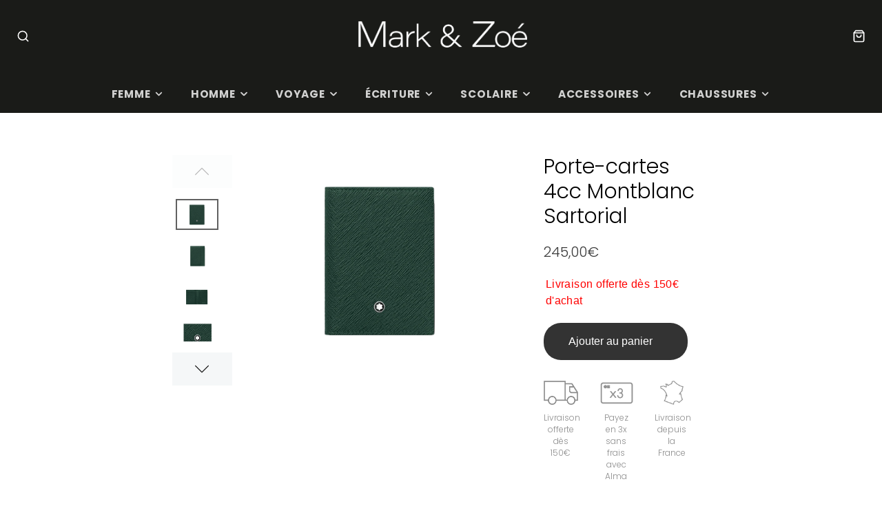

--- FILE ---
content_type: text/html; charset=utf-8
request_url: https://www.mark-et-zoe.com/products/porte-cartes-4cc-montblanc-sartorial-1
body_size: 32529
content:
<!doctype html>
<html class="no-js" lang="fr">
  <head>
    <meta charset="utf-8">
    <meta http-equiv="X-UA-Compatible" content="IE=edge">
    <meta name="viewport" content="width=device-width,initial-scale=1">
    <meta name="theme-color" content="">
    <link rel="canonical" href="https://www.mark-et-zoe.com/products/porte-cartes-4cc-montblanc-sartorial-1">
    <link rel="preconnect" href="https://cdn.shopify.com" crossorigin><link rel="icon" type="image/png" href="//www.mark-et-zoe.com/cdn/shop/files/Favicon_Mark_et_Zoe_32x32.jpg?v=1614329410"><link rel="preconnect" href="https://fonts.shopifycdn.com" crossorigin><title>Porte-cartes 4cc Montblanc Sartorial</title>
    
    
      <meta name="description" content="Bien que compact, ce porte-cartes en cuir est véritablement un compagnon polyvalent offrant des détails fonctionnels à l’extérieur comme à l’intérieur. Il contient trois fentes pour cartes de crédit, un compartiment pour les cartes de visite et une poche supplémentaire. Il est doté d&#39;une fente supplémentaire à l’extéri">
    

    

<meta property="og:site_name" content="Mark-et-Zoé">
<meta property="og:url" content="https://www.mark-et-zoe.com/products/porte-cartes-4cc-montblanc-sartorial-1">
<meta property="og:title" content="Porte-cartes 4cc Montblanc Sartorial">
<meta property="og:type" content="product">
<meta property="og:description" content="Bien que compact, ce porte-cartes en cuir est véritablement un compagnon polyvalent offrant des détails fonctionnels à l’extérieur comme à l’intérieur. Il contient trois fentes pour cartes de crédit, un compartiment pour les cartes de visite et une poche supplémentaire. Il est doté d&#39;une fente supplémentaire à l’extéri"><meta property="og:image" content="http://www.mark-et-zoe.com/cdn/shop/products/Porte-cartes4ccMontblancSartorial_1_2b3b80eb-dd8b-40b7-8cba-b782fc75dc56.jpg?v=1697012187">
  <meta property="og:image:secure_url" content="https://www.mark-et-zoe.com/cdn/shop/products/Porte-cartes4ccMontblancSartorial_1_2b3b80eb-dd8b-40b7-8cba-b782fc75dc56.jpg?v=1697012187">
  <meta property="og:image:width" content="800">
  <meta property="og:image:height" content="800"><meta property="og:price:amount" content="245,00">
  <meta property="og:price:currency" content="EUR"><meta name="twitter:card" content="summary_large_image">
<meta name="twitter:title" content="Porte-cartes 4cc Montblanc Sartorial">
<meta name="twitter:description" content="Bien que compact, ce porte-cartes en cuir est véritablement un compagnon polyvalent offrant des détails fonctionnels à l’extérieur comme à l’intérieur. Il contient trois fentes pour cartes de crédit, un compartiment pour les cartes de visite et une poche supplémentaire. Il est doté d&#39;une fente supplémentaire à l’extéri">

    <script src="//www.mark-et-zoe.com/cdn/shop/t/22/assets/core.js?v=161069597237085396281765810238" defer="defer"></script>
    <script>window.performance && window.performance.mark && window.performance.mark('shopify.content_for_header.start');</script><meta name="google-site-verification" content="kgXCAysz0AI1mMlcmMtU17tzLY6NT0KtYj1qqdzhXHw">
<meta id="shopify-digital-wallet" name="shopify-digital-wallet" content="/27290435664/digital_wallets/dialog">
<meta name="shopify-checkout-api-token" content="c065e65a3f1ae158eb6220677b5edd13">
<meta id="in-context-paypal-metadata" data-shop-id="27290435664" data-venmo-supported="false" data-environment="production" data-locale="fr_FR" data-paypal-v4="true" data-currency="EUR">
<link rel="alternate" type="application/json+oembed" href="https://www.mark-et-zoe.com/products/porte-cartes-4cc-montblanc-sartorial-1.oembed">
<script async="async" src="/checkouts/internal/preloads.js?locale=fr-FR"></script>
<script id="shopify-features" type="application/json">{"accessToken":"c065e65a3f1ae158eb6220677b5edd13","betas":["rich-media-storefront-analytics"],"domain":"www.mark-et-zoe.com","predictiveSearch":true,"shopId":27290435664,"locale":"fr"}</script>
<script>var Shopify = Shopify || {};
Shopify.shop = "mark-et-zoe.myshopify.com";
Shopify.locale = "fr";
Shopify.currency = {"active":"EUR","rate":"1.0"};
Shopify.country = "FR";
Shopify.theme = {"name":"Galleria 4.0.1","id":191986434390,"schema_name":"Galleria","schema_version":"4.0.1","theme_store_id":851,"role":"main"};
Shopify.theme.handle = "null";
Shopify.theme.style = {"id":null,"handle":null};
Shopify.cdnHost = "www.mark-et-zoe.com/cdn";
Shopify.routes = Shopify.routes || {};
Shopify.routes.root = "/";</script>
<script type="module">!function(o){(o.Shopify=o.Shopify||{}).modules=!0}(window);</script>
<script>!function(o){function n(){var o=[];function n(){o.push(Array.prototype.slice.apply(arguments))}return n.q=o,n}var t=o.Shopify=o.Shopify||{};t.loadFeatures=n(),t.autoloadFeatures=n()}(window);</script>
<script id="shop-js-analytics" type="application/json">{"pageType":"product"}</script>
<script defer="defer" async type="module" src="//www.mark-et-zoe.com/cdn/shopifycloud/shop-js/modules/v2/client.init-shop-cart-sync_XvpUV7qp.fr.esm.js"></script>
<script defer="defer" async type="module" src="//www.mark-et-zoe.com/cdn/shopifycloud/shop-js/modules/v2/chunk.common_C2xzKNNs.esm.js"></script>
<script type="module">
  await import("//www.mark-et-zoe.com/cdn/shopifycloud/shop-js/modules/v2/client.init-shop-cart-sync_XvpUV7qp.fr.esm.js");
await import("//www.mark-et-zoe.com/cdn/shopifycloud/shop-js/modules/v2/chunk.common_C2xzKNNs.esm.js");

  window.Shopify.SignInWithShop?.initShopCartSync?.({"fedCMEnabled":true,"windoidEnabled":true});

</script>
<script id="__st">var __st={"a":27290435664,"offset":3600,"reqid":"7a91a3ae-aa94-4af2-a13b-24441bc3621c-1768702155","pageurl":"www.mark-et-zoe.com\/products\/porte-cartes-4cc-montblanc-sartorial-1","u":"82e815d19501","p":"product","rtyp":"product","rid":8371142721878};</script>
<script>window.ShopifyPaypalV4VisibilityTracking = true;</script>
<script id="captcha-bootstrap">!function(){'use strict';const t='contact',e='account',n='new_comment',o=[[t,t],['blogs',n],['comments',n],[t,'customer']],c=[[e,'customer_login'],[e,'guest_login'],[e,'recover_customer_password'],[e,'create_customer']],r=t=>t.map((([t,e])=>`form[action*='/${t}']:not([data-nocaptcha='true']) input[name='form_type'][value='${e}']`)).join(','),a=t=>()=>t?[...document.querySelectorAll(t)].map((t=>t.form)):[];function s(){const t=[...o],e=r(t);return a(e)}const i='password',u='form_key',d=['recaptcha-v3-token','g-recaptcha-response','h-captcha-response',i],f=()=>{try{return window.sessionStorage}catch{return}},m='__shopify_v',_=t=>t.elements[u];function p(t,e,n=!1){try{const o=window.sessionStorage,c=JSON.parse(o.getItem(e)),{data:r}=function(t){const{data:e,action:n}=t;return t[m]||n?{data:e,action:n}:{data:t,action:n}}(c);for(const[e,n]of Object.entries(r))t.elements[e]&&(t.elements[e].value=n);n&&o.removeItem(e)}catch(o){console.error('form repopulation failed',{error:o})}}const l='form_type',E='cptcha';function T(t){t.dataset[E]=!0}const w=window,h=w.document,L='Shopify',v='ce_forms',y='captcha';let A=!1;((t,e)=>{const n=(g='f06e6c50-85a8-45c8-87d0-21a2b65856fe',I='https://cdn.shopify.com/shopifycloud/storefront-forms-hcaptcha/ce_storefront_forms_captcha_hcaptcha.v1.5.2.iife.js',D={infoText:'Protégé par hCaptcha',privacyText:'Confidentialité',termsText:'Conditions'},(t,e,n)=>{const o=w[L][v],c=o.bindForm;if(c)return c(t,g,e,D).then(n);var r;o.q.push([[t,g,e,D],n]),r=I,A||(h.body.append(Object.assign(h.createElement('script'),{id:'captcha-provider',async:!0,src:r})),A=!0)});var g,I,D;w[L]=w[L]||{},w[L][v]=w[L][v]||{},w[L][v].q=[],w[L][y]=w[L][y]||{},w[L][y].protect=function(t,e){n(t,void 0,e),T(t)},Object.freeze(w[L][y]),function(t,e,n,w,h,L){const[v,y,A,g]=function(t,e,n){const i=e?o:[],u=t?c:[],d=[...i,...u],f=r(d),m=r(i),_=r(d.filter((([t,e])=>n.includes(e))));return[a(f),a(m),a(_),s()]}(w,h,L),I=t=>{const e=t.target;return e instanceof HTMLFormElement?e:e&&e.form},D=t=>v().includes(t);t.addEventListener('submit',(t=>{const e=I(t);if(!e)return;const n=D(e)&&!e.dataset.hcaptchaBound&&!e.dataset.recaptchaBound,o=_(e),c=g().includes(e)&&(!o||!o.value);(n||c)&&t.preventDefault(),c&&!n&&(function(t){try{if(!f())return;!function(t){const e=f();if(!e)return;const n=_(t);if(!n)return;const o=n.value;o&&e.removeItem(o)}(t);const e=Array.from(Array(32),(()=>Math.random().toString(36)[2])).join('');!function(t,e){_(t)||t.append(Object.assign(document.createElement('input'),{type:'hidden',name:u})),t.elements[u].value=e}(t,e),function(t,e){const n=f();if(!n)return;const o=[...t.querySelectorAll(`input[type='${i}']`)].map((({name:t})=>t)),c=[...d,...o],r={};for(const[a,s]of new FormData(t).entries())c.includes(a)||(r[a]=s);n.setItem(e,JSON.stringify({[m]:1,action:t.action,data:r}))}(t,e)}catch(e){console.error('failed to persist form',e)}}(e),e.submit())}));const S=(t,e)=>{t&&!t.dataset[E]&&(n(t,e.some((e=>e===t))),T(t))};for(const o of['focusin','change'])t.addEventListener(o,(t=>{const e=I(t);D(e)&&S(e,y())}));const B=e.get('form_key'),M=e.get(l),P=B&&M;t.addEventListener('DOMContentLoaded',(()=>{const t=y();if(P)for(const e of t)e.elements[l].value===M&&p(e,B);[...new Set([...A(),...v().filter((t=>'true'===t.dataset.shopifyCaptcha))])].forEach((e=>S(e,t)))}))}(h,new URLSearchParams(w.location.search),n,t,e,['guest_login'])})(!0,!1)}();</script>
<script integrity="sha256-4kQ18oKyAcykRKYeNunJcIwy7WH5gtpwJnB7kiuLZ1E=" data-source-attribution="shopify.loadfeatures" defer="defer" src="//www.mark-et-zoe.com/cdn/shopifycloud/storefront/assets/storefront/load_feature-a0a9edcb.js" crossorigin="anonymous"></script>
<script data-source-attribution="shopify.dynamic_checkout.dynamic.init">var Shopify=Shopify||{};Shopify.PaymentButton=Shopify.PaymentButton||{isStorefrontPortableWallets:!0,init:function(){window.Shopify.PaymentButton.init=function(){};var t=document.createElement("script");t.src="https://www.mark-et-zoe.com/cdn/shopifycloud/portable-wallets/latest/portable-wallets.fr.js",t.type="module",document.head.appendChild(t)}};
</script>
<script data-source-attribution="shopify.dynamic_checkout.buyer_consent">
  function portableWalletsHideBuyerConsent(e){var t=document.getElementById("shopify-buyer-consent"),n=document.getElementById("shopify-subscription-policy-button");t&&n&&(t.classList.add("hidden"),t.setAttribute("aria-hidden","true"),n.removeEventListener("click",e))}function portableWalletsShowBuyerConsent(e){var t=document.getElementById("shopify-buyer-consent"),n=document.getElementById("shopify-subscription-policy-button");t&&n&&(t.classList.remove("hidden"),t.removeAttribute("aria-hidden"),n.addEventListener("click",e))}window.Shopify?.PaymentButton&&(window.Shopify.PaymentButton.hideBuyerConsent=portableWalletsHideBuyerConsent,window.Shopify.PaymentButton.showBuyerConsent=portableWalletsShowBuyerConsent);
</script>
<script data-source-attribution="shopify.dynamic_checkout.cart.bootstrap">document.addEventListener("DOMContentLoaded",(function(){function t(){return document.querySelector("shopify-accelerated-checkout-cart, shopify-accelerated-checkout")}if(t())Shopify.PaymentButton.init();else{new MutationObserver((function(e,n){t()&&(Shopify.PaymentButton.init(),n.disconnect())})).observe(document.body,{childList:!0,subtree:!0})}}));
</script>
<script id='scb4127' type='text/javascript' async='' src='https://www.mark-et-zoe.com/cdn/shopifycloud/privacy-banner/storefront-banner.js'></script><link id="shopify-accelerated-checkout-styles" rel="stylesheet" media="screen" href="https://www.mark-et-zoe.com/cdn/shopifycloud/portable-wallets/latest/accelerated-checkout-backwards-compat.css" crossorigin="anonymous">
<style id="shopify-accelerated-checkout-cart">
        #shopify-buyer-consent {
  margin-top: 1em;
  display: inline-block;
  width: 100%;
}

#shopify-buyer-consent.hidden {
  display: none;
}

#shopify-subscription-policy-button {
  background: none;
  border: none;
  padding: 0;
  text-decoration: underline;
  font-size: inherit;
  cursor: pointer;
}

#shopify-subscription-policy-button::before {
  box-shadow: none;
}

      </style>

<script>window.performance && window.performance.mark && window.performance.mark('shopify.content_for_header.end');</script>

    

  <style data-shopify>
    @font-face {
  font-family: Poppins;
  font-weight: 300;
  font-style: normal;
  font-display: swap;
  src: url("//www.mark-et-zoe.com/cdn/fonts/poppins/poppins_n3.05f58335c3209cce17da4f1f1ab324ebe2982441.woff2") format("woff2"),
       url("//www.mark-et-zoe.com/cdn/fonts/poppins/poppins_n3.6971368e1f131d2c8ff8e3a44a36b577fdda3ff5.woff") format("woff");
}

    @font-face {
  font-family: Poppins;
  font-weight: 700;
  font-style: normal;
  font-display: swap;
  src: url("//www.mark-et-zoe.com/cdn/fonts/poppins/poppins_n7.56758dcf284489feb014a026f3727f2f20a54626.woff2") format("woff2"),
       url("//www.mark-et-zoe.com/cdn/fonts/poppins/poppins_n7.f34f55d9b3d3205d2cd6f64955ff4b36f0cfd8da.woff") format("woff");
}

    @font-face {
  font-family: Poppins;
  font-weight: 300;
  font-style: italic;
  font-display: swap;
  src: url("//www.mark-et-zoe.com/cdn/fonts/poppins/poppins_i3.8536b4423050219f608e17f134fe9ea3b01ed890.woff2") format("woff2"),
       url("//www.mark-et-zoe.com/cdn/fonts/poppins/poppins_i3.0f4433ada196bcabf726ed78f8e37e0995762f7f.woff") format("woff");
}

    @font-face {
  font-family: Poppins;
  font-weight: 700;
  font-style: italic;
  font-display: swap;
  src: url("//www.mark-et-zoe.com/cdn/fonts/poppins/poppins_i7.42fd71da11e9d101e1e6c7932199f925f9eea42d.woff2") format("woff2"),
       url("//www.mark-et-zoe.com/cdn/fonts/poppins/poppins_i7.ec8499dbd7616004e21155106d13837fff4cf556.woff") format("woff");
}

    @font-face {
  font-family: Poppins;
  font-weight: 300;
  font-style: normal;
  font-display: swap;
  src: url("//www.mark-et-zoe.com/cdn/fonts/poppins/poppins_n3.05f58335c3209cce17da4f1f1ab324ebe2982441.woff2") format("woff2"),
       url("//www.mark-et-zoe.com/cdn/fonts/poppins/poppins_n3.6971368e1f131d2c8ff8e3a44a36b577fdda3ff5.woff") format("woff");
}


    :root {
      --font-body-family: Poppins, sans-serif;
      --font-body-style: normal;
      --font-body-weight: 300;
      --font-body-weight-bold: bold;

      --font-heading-family: Poppins, sans-serif;
      --font-heading-style: normal;
      --font-heading-weight: 300;

      --font-size-base: 16px;

      --line-height-base: 1.5;

    


      --color-text: 58, 58, 58;
      --color-background: 255, 255, 255;
      --color-alt-background: 244, 244, 244;
      --color-accent: 0, 0, 0;
      --color-accent-c: 255, 255, 255;
      --color-border: 234, 234, 234;
      --color-sale-price: 58, 58, 58;
      --color-star-rating: 246, 164, 41;
      --color-error: 220, 53, 69;
      --color-success: 25, 135, 84;
      --color-warning: 255, 193, 84;

      --spacer: 1rem;
      --color-link: 0, 0, 0;

    
    }
  </style>

    <link href="//www.mark-et-zoe.com/cdn/shop/t/22/assets/core.css?v=163096320256330024241765810288" rel="stylesheet" type="text/css" media="all" />
    <link href="//www.mark-et-zoe.com/cdn/shop/t/22/assets/button.css?v=23742799725038280331765810292" rel="stylesheet" type="text/css" media="all" />
    <link href="//www.mark-et-zoe.com/cdn/shop/t/22/assets/grid.css?v=5270435188057093651765810240" rel="stylesheet" type="text/css" media="all" />
    <link href="//www.mark-et-zoe.com/cdn/shop/t/22/assets/media.css?v=165467441814921808031765810279" rel="stylesheet" type="text/css" media="all" />
    <link href="//www.mark-et-zoe.com/cdn/shop/t/22/assets/hero.css?v=90710490762018649331765810253" rel="stylesheet" type="text/css" media="all" />
    <link href="//www.mark-et-zoe.com/cdn/shop/t/22/assets/price.css?v=31753938813150957691765810296" rel="stylesheet" type="text/css" media="all" />

    <link rel="stylesheet" href="//www.mark-et-zoe.com/cdn/shop/t/22/assets/spinner.css?v=125212288647693193331765810274" media="print" onload="this.media='all'">
    <noscript><link href="//www.mark-et-zoe.com/cdn/shop/t/22/assets/spinner.css?v=125212288647693193331765810274" rel="stylesheet" type="text/css" media="all" /></noscript>
    
<link rel="preload" as="font" href="//www.mark-et-zoe.com/cdn/fonts/poppins/poppins_n3.05f58335c3209cce17da4f1f1ab324ebe2982441.woff2" type="font/woff2" crossorigin><link rel="preload" as="font" href="//www.mark-et-zoe.com/cdn/fonts/poppins/poppins_n3.05f58335c3209cce17da4f1f1ab324ebe2982441.woff2" type="font/woff2" crossorigin><script>document.documentElement.className = document.documentElement.className.replace('no-js', 'js');</script>
  <!--Gem_Page_Header_Script-->
    


<!--End_Gem_Page_Header_Script-->
<!-- BEGIN app block: shopify://apps/gempages-builder/blocks/embed-gp-script-head/20b379d4-1b20-474c-a6ca-665c331919f3 -->














<!-- END app block --><link href="https://monorail-edge.shopifysvc.com" rel="dns-prefetch">
<script>(function(){if ("sendBeacon" in navigator && "performance" in window) {try {var session_token_from_headers = performance.getEntriesByType('navigation')[0].serverTiming.find(x => x.name == '_s').description;} catch {var session_token_from_headers = undefined;}var session_cookie_matches = document.cookie.match(/_shopify_s=([^;]*)/);var session_token_from_cookie = session_cookie_matches && session_cookie_matches.length === 2 ? session_cookie_matches[1] : "";var session_token = session_token_from_headers || session_token_from_cookie || "";function handle_abandonment_event(e) {var entries = performance.getEntries().filter(function(entry) {return /monorail-edge.shopifysvc.com/.test(entry.name);});if (!window.abandonment_tracked && entries.length === 0) {window.abandonment_tracked = true;var currentMs = Date.now();var navigation_start = performance.timing.navigationStart;var payload = {shop_id: 27290435664,url: window.location.href,navigation_start,duration: currentMs - navigation_start,session_token,page_type: "product"};window.navigator.sendBeacon("https://monorail-edge.shopifysvc.com/v1/produce", JSON.stringify({schema_id: "online_store_buyer_site_abandonment/1.1",payload: payload,metadata: {event_created_at_ms: currentMs,event_sent_at_ms: currentMs}}));}}window.addEventListener('pagehide', handle_abandonment_event);}}());</script>
<script id="web-pixels-manager-setup">(function e(e,d,r,n,o){if(void 0===o&&(o={}),!Boolean(null===(a=null===(i=window.Shopify)||void 0===i?void 0:i.analytics)||void 0===a?void 0:a.replayQueue)){var i,a;window.Shopify=window.Shopify||{};var t=window.Shopify;t.analytics=t.analytics||{};var s=t.analytics;s.replayQueue=[],s.publish=function(e,d,r){return s.replayQueue.push([e,d,r]),!0};try{self.performance.mark("wpm:start")}catch(e){}var l=function(){var e={modern:/Edge?\/(1{2}[4-9]|1[2-9]\d|[2-9]\d{2}|\d{4,})\.\d+(\.\d+|)|Firefox\/(1{2}[4-9]|1[2-9]\d|[2-9]\d{2}|\d{4,})\.\d+(\.\d+|)|Chrom(ium|e)\/(9{2}|\d{3,})\.\d+(\.\d+|)|(Maci|X1{2}).+ Version\/(15\.\d+|(1[6-9]|[2-9]\d|\d{3,})\.\d+)([,.]\d+|)( \(\w+\)|)( Mobile\/\w+|) Safari\/|Chrome.+OPR\/(9{2}|\d{3,})\.\d+\.\d+|(CPU[ +]OS|iPhone[ +]OS|CPU[ +]iPhone|CPU IPhone OS|CPU iPad OS)[ +]+(15[._]\d+|(1[6-9]|[2-9]\d|\d{3,})[._]\d+)([._]\d+|)|Android:?[ /-](13[3-9]|1[4-9]\d|[2-9]\d{2}|\d{4,})(\.\d+|)(\.\d+|)|Android.+Firefox\/(13[5-9]|1[4-9]\d|[2-9]\d{2}|\d{4,})\.\d+(\.\d+|)|Android.+Chrom(ium|e)\/(13[3-9]|1[4-9]\d|[2-9]\d{2}|\d{4,})\.\d+(\.\d+|)|SamsungBrowser\/([2-9]\d|\d{3,})\.\d+/,legacy:/Edge?\/(1[6-9]|[2-9]\d|\d{3,})\.\d+(\.\d+|)|Firefox\/(5[4-9]|[6-9]\d|\d{3,})\.\d+(\.\d+|)|Chrom(ium|e)\/(5[1-9]|[6-9]\d|\d{3,})\.\d+(\.\d+|)([\d.]+$|.*Safari\/(?![\d.]+ Edge\/[\d.]+$))|(Maci|X1{2}).+ Version\/(10\.\d+|(1[1-9]|[2-9]\d|\d{3,})\.\d+)([,.]\d+|)( \(\w+\)|)( Mobile\/\w+|) Safari\/|Chrome.+OPR\/(3[89]|[4-9]\d|\d{3,})\.\d+\.\d+|(CPU[ +]OS|iPhone[ +]OS|CPU[ +]iPhone|CPU IPhone OS|CPU iPad OS)[ +]+(10[._]\d+|(1[1-9]|[2-9]\d|\d{3,})[._]\d+)([._]\d+|)|Android:?[ /-](13[3-9]|1[4-9]\d|[2-9]\d{2}|\d{4,})(\.\d+|)(\.\d+|)|Mobile Safari.+OPR\/([89]\d|\d{3,})\.\d+\.\d+|Android.+Firefox\/(13[5-9]|1[4-9]\d|[2-9]\d{2}|\d{4,})\.\d+(\.\d+|)|Android.+Chrom(ium|e)\/(13[3-9]|1[4-9]\d|[2-9]\d{2}|\d{4,})\.\d+(\.\d+|)|Android.+(UC? ?Browser|UCWEB|U3)[ /]?(15\.([5-9]|\d{2,})|(1[6-9]|[2-9]\d|\d{3,})\.\d+)\.\d+|SamsungBrowser\/(5\.\d+|([6-9]|\d{2,})\.\d+)|Android.+MQ{2}Browser\/(14(\.(9|\d{2,})|)|(1[5-9]|[2-9]\d|\d{3,})(\.\d+|))(\.\d+|)|K[Aa][Ii]OS\/(3\.\d+|([4-9]|\d{2,})\.\d+)(\.\d+|)/},d=e.modern,r=e.legacy,n=navigator.userAgent;return n.match(d)?"modern":n.match(r)?"legacy":"unknown"}(),u="modern"===l?"modern":"legacy",c=(null!=n?n:{modern:"",legacy:""})[u],f=function(e){return[e.baseUrl,"/wpm","/b",e.hashVersion,"modern"===e.buildTarget?"m":"l",".js"].join("")}({baseUrl:d,hashVersion:r,buildTarget:u}),m=function(e){var d=e.version,r=e.bundleTarget,n=e.surface,o=e.pageUrl,i=e.monorailEndpoint;return{emit:function(e){var a=e.status,t=e.errorMsg,s=(new Date).getTime(),l=JSON.stringify({metadata:{event_sent_at_ms:s},events:[{schema_id:"web_pixels_manager_load/3.1",payload:{version:d,bundle_target:r,page_url:o,status:a,surface:n,error_msg:t},metadata:{event_created_at_ms:s}}]});if(!i)return console&&console.warn&&console.warn("[Web Pixels Manager] No Monorail endpoint provided, skipping logging."),!1;try{return self.navigator.sendBeacon.bind(self.navigator)(i,l)}catch(e){}var u=new XMLHttpRequest;try{return u.open("POST",i,!0),u.setRequestHeader("Content-Type","text/plain"),u.send(l),!0}catch(e){return console&&console.warn&&console.warn("[Web Pixels Manager] Got an unhandled error while logging to Monorail."),!1}}}}({version:r,bundleTarget:l,surface:e.surface,pageUrl:self.location.href,monorailEndpoint:e.monorailEndpoint});try{o.browserTarget=l,function(e){var d=e.src,r=e.async,n=void 0===r||r,o=e.onload,i=e.onerror,a=e.sri,t=e.scriptDataAttributes,s=void 0===t?{}:t,l=document.createElement("script"),u=document.querySelector("head"),c=document.querySelector("body");if(l.async=n,l.src=d,a&&(l.integrity=a,l.crossOrigin="anonymous"),s)for(var f in s)if(Object.prototype.hasOwnProperty.call(s,f))try{l.dataset[f]=s[f]}catch(e){}if(o&&l.addEventListener("load",o),i&&l.addEventListener("error",i),u)u.appendChild(l);else{if(!c)throw new Error("Did not find a head or body element to append the script");c.appendChild(l)}}({src:f,async:!0,onload:function(){if(!function(){var e,d;return Boolean(null===(d=null===(e=window.Shopify)||void 0===e?void 0:e.analytics)||void 0===d?void 0:d.initialized)}()){var d=window.webPixelsManager.init(e)||void 0;if(d){var r=window.Shopify.analytics;r.replayQueue.forEach((function(e){var r=e[0],n=e[1],o=e[2];d.publishCustomEvent(r,n,o)})),r.replayQueue=[],r.publish=d.publishCustomEvent,r.visitor=d.visitor,r.initialized=!0}}},onerror:function(){return m.emit({status:"failed",errorMsg:"".concat(f," has failed to load")})},sri:function(e){var d=/^sha384-[A-Za-z0-9+/=]+$/;return"string"==typeof e&&d.test(e)}(c)?c:"",scriptDataAttributes:o}),m.emit({status:"loading"})}catch(e){m.emit({status:"failed",errorMsg:(null==e?void 0:e.message)||"Unknown error"})}}})({shopId: 27290435664,storefrontBaseUrl: "https://www.mark-et-zoe.com",extensionsBaseUrl: "https://extensions.shopifycdn.com/cdn/shopifycloud/web-pixels-manager",monorailEndpoint: "https://monorail-edge.shopifysvc.com/unstable/produce_batch",surface: "storefront-renderer",enabledBetaFlags: ["2dca8a86"],webPixelsConfigList: [{"id":"982286678","configuration":"{\"config\":\"{\\\"google_tag_ids\\\":[\\\"G-TTJYSM3TNR\\\",\\\"AW-775374383\\\",\\\"GT-MQ76844\\\"],\\\"target_country\\\":\\\"FR\\\",\\\"gtag_events\\\":[{\\\"type\\\":\\\"begin_checkout\\\",\\\"action_label\\\":[\\\"G-TTJYSM3TNR\\\",\\\"AW-775374383\\\/rVYcCJ3CrbgaEK-M3fEC\\\"]},{\\\"type\\\":\\\"search\\\",\\\"action_label\\\":[\\\"G-TTJYSM3TNR\\\",\\\"AW-775374383\\\/XsqjCKnCrbgaEK-M3fEC\\\"]},{\\\"type\\\":\\\"view_item\\\",\\\"action_label\\\":[\\\"G-TTJYSM3TNR\\\",\\\"AW-775374383\\\/Prm5CKbCrbgaEK-M3fEC\\\",\\\"MC-C5L9MC5N7Q\\\"]},{\\\"type\\\":\\\"purchase\\\",\\\"action_label\\\":[\\\"G-TTJYSM3TNR\\\",\\\"AW-775374383\\\/WGS4CJrCrbgaEK-M3fEC\\\",\\\"MC-C5L9MC5N7Q\\\"]},{\\\"type\\\":\\\"page_view\\\",\\\"action_label\\\":[\\\"G-TTJYSM3TNR\\\",\\\"AW-775374383\\\/vcwLCKPCrbgaEK-M3fEC\\\",\\\"MC-C5L9MC5N7Q\\\"]},{\\\"type\\\":\\\"add_payment_info\\\",\\\"action_label\\\":[\\\"G-TTJYSM3TNR\\\",\\\"AW-775374383\\\/olqwCKzCrbgaEK-M3fEC\\\"]},{\\\"type\\\":\\\"add_to_cart\\\",\\\"action_label\\\":[\\\"G-TTJYSM3TNR\\\",\\\"AW-775374383\\\/Sq7gCKDCrbgaEK-M3fEC\\\"]}],\\\"enable_monitoring_mode\\\":false}\"}","eventPayloadVersion":"v1","runtimeContext":"OPEN","scriptVersion":"b2a88bafab3e21179ed38636efcd8a93","type":"APP","apiClientId":1780363,"privacyPurposes":[],"dataSharingAdjustments":{"protectedCustomerApprovalScopes":["read_customer_address","read_customer_email","read_customer_name","read_customer_personal_data","read_customer_phone"]}},{"id":"shopify-app-pixel","configuration":"{}","eventPayloadVersion":"v1","runtimeContext":"STRICT","scriptVersion":"0450","apiClientId":"shopify-pixel","type":"APP","privacyPurposes":["ANALYTICS","MARKETING"]},{"id":"shopify-custom-pixel","eventPayloadVersion":"v1","runtimeContext":"LAX","scriptVersion":"0450","apiClientId":"shopify-pixel","type":"CUSTOM","privacyPurposes":["ANALYTICS","MARKETING"]}],isMerchantRequest: false,initData: {"shop":{"name":"Mark-et-Zoé","paymentSettings":{"currencyCode":"EUR"},"myshopifyDomain":"mark-et-zoe.myshopify.com","countryCode":"FR","storefrontUrl":"https:\/\/www.mark-et-zoe.com"},"customer":null,"cart":null,"checkout":null,"productVariants":[{"price":{"amount":245.0,"currencyCode":"EUR"},"product":{"title":"Porte-cartes 4cc Montblanc Sartorial","vendor":"Montblanc","id":"8371142721878","untranslatedTitle":"Porte-cartes 4cc Montblanc Sartorial","url":"\/products\/porte-cartes-4cc-montblanc-sartorial-1","type":"Porte-cartes"},"id":"46508600492374","image":{"src":"\/\/www.mark-et-zoe.com\/cdn\/shop\/products\/Porte-cartes4ccMontblancSartorial_1_2b3b80eb-dd8b-40b7-8cba-b782fc75dc56.jpg?v=1697012187"},"sku":"130822","title":"Default Title","untranslatedTitle":"Default Title"}],"purchasingCompany":null},},"https://www.mark-et-zoe.com/cdn","fcfee988w5aeb613cpc8e4bc33m6693e112",{"modern":"","legacy":""},{"shopId":"27290435664","storefrontBaseUrl":"https:\/\/www.mark-et-zoe.com","extensionBaseUrl":"https:\/\/extensions.shopifycdn.com\/cdn\/shopifycloud\/web-pixels-manager","surface":"storefront-renderer","enabledBetaFlags":"[\"2dca8a86\"]","isMerchantRequest":"false","hashVersion":"fcfee988w5aeb613cpc8e4bc33m6693e112","publish":"custom","events":"[[\"page_viewed\",{}],[\"product_viewed\",{\"productVariant\":{\"price\":{\"amount\":245.0,\"currencyCode\":\"EUR\"},\"product\":{\"title\":\"Porte-cartes 4cc Montblanc Sartorial\",\"vendor\":\"Montblanc\",\"id\":\"8371142721878\",\"untranslatedTitle\":\"Porte-cartes 4cc Montblanc Sartorial\",\"url\":\"\/products\/porte-cartes-4cc-montblanc-sartorial-1\",\"type\":\"Porte-cartes\"},\"id\":\"46508600492374\",\"image\":{\"src\":\"\/\/www.mark-et-zoe.com\/cdn\/shop\/products\/Porte-cartes4ccMontblancSartorial_1_2b3b80eb-dd8b-40b7-8cba-b782fc75dc56.jpg?v=1697012187\"},\"sku\":\"130822\",\"title\":\"Default Title\",\"untranslatedTitle\":\"Default Title\"}}]]"});</script><script>
  window.ShopifyAnalytics = window.ShopifyAnalytics || {};
  window.ShopifyAnalytics.meta = window.ShopifyAnalytics.meta || {};
  window.ShopifyAnalytics.meta.currency = 'EUR';
  var meta = {"product":{"id":8371142721878,"gid":"gid:\/\/shopify\/Product\/8371142721878","vendor":"Montblanc","type":"Porte-cartes","handle":"porte-cartes-4cc-montblanc-sartorial-1","variants":[{"id":46508600492374,"price":24500,"name":"Porte-cartes 4cc Montblanc Sartorial","public_title":null,"sku":"130822"}],"remote":false},"page":{"pageType":"product","resourceType":"product","resourceId":8371142721878,"requestId":"7a91a3ae-aa94-4af2-a13b-24441bc3621c-1768702155"}};
  for (var attr in meta) {
    window.ShopifyAnalytics.meta[attr] = meta[attr];
  }
</script>
<script class="analytics">
  (function () {
    var customDocumentWrite = function(content) {
      var jquery = null;

      if (window.jQuery) {
        jquery = window.jQuery;
      } else if (window.Checkout && window.Checkout.$) {
        jquery = window.Checkout.$;
      }

      if (jquery) {
        jquery('body').append(content);
      }
    };

    var hasLoggedConversion = function(token) {
      if (token) {
        return document.cookie.indexOf('loggedConversion=' + token) !== -1;
      }
      return false;
    }

    var setCookieIfConversion = function(token) {
      if (token) {
        var twoMonthsFromNow = new Date(Date.now());
        twoMonthsFromNow.setMonth(twoMonthsFromNow.getMonth() + 2);

        document.cookie = 'loggedConversion=' + token + '; expires=' + twoMonthsFromNow;
      }
    }

    var trekkie = window.ShopifyAnalytics.lib = window.trekkie = window.trekkie || [];
    if (trekkie.integrations) {
      return;
    }
    trekkie.methods = [
      'identify',
      'page',
      'ready',
      'track',
      'trackForm',
      'trackLink'
    ];
    trekkie.factory = function(method) {
      return function() {
        var args = Array.prototype.slice.call(arguments);
        args.unshift(method);
        trekkie.push(args);
        return trekkie;
      };
    };
    for (var i = 0; i < trekkie.methods.length; i++) {
      var key = trekkie.methods[i];
      trekkie[key] = trekkie.factory(key);
    }
    trekkie.load = function(config) {
      trekkie.config = config || {};
      trekkie.config.initialDocumentCookie = document.cookie;
      var first = document.getElementsByTagName('script')[0];
      var script = document.createElement('script');
      script.type = 'text/javascript';
      script.onerror = function(e) {
        var scriptFallback = document.createElement('script');
        scriptFallback.type = 'text/javascript';
        scriptFallback.onerror = function(error) {
                var Monorail = {
      produce: function produce(monorailDomain, schemaId, payload) {
        var currentMs = new Date().getTime();
        var event = {
          schema_id: schemaId,
          payload: payload,
          metadata: {
            event_created_at_ms: currentMs,
            event_sent_at_ms: currentMs
          }
        };
        return Monorail.sendRequest("https://" + monorailDomain + "/v1/produce", JSON.stringify(event));
      },
      sendRequest: function sendRequest(endpointUrl, payload) {
        // Try the sendBeacon API
        if (window && window.navigator && typeof window.navigator.sendBeacon === 'function' && typeof window.Blob === 'function' && !Monorail.isIos12()) {
          var blobData = new window.Blob([payload], {
            type: 'text/plain'
          });

          if (window.navigator.sendBeacon(endpointUrl, blobData)) {
            return true;
          } // sendBeacon was not successful

        } // XHR beacon

        var xhr = new XMLHttpRequest();

        try {
          xhr.open('POST', endpointUrl);
          xhr.setRequestHeader('Content-Type', 'text/plain');
          xhr.send(payload);
        } catch (e) {
          console.log(e);
        }

        return false;
      },
      isIos12: function isIos12() {
        return window.navigator.userAgent.lastIndexOf('iPhone; CPU iPhone OS 12_') !== -1 || window.navigator.userAgent.lastIndexOf('iPad; CPU OS 12_') !== -1;
      }
    };
    Monorail.produce('monorail-edge.shopifysvc.com',
      'trekkie_storefront_load_errors/1.1',
      {shop_id: 27290435664,
      theme_id: 191986434390,
      app_name: "storefront",
      context_url: window.location.href,
      source_url: "//www.mark-et-zoe.com/cdn/s/trekkie.storefront.cd680fe47e6c39ca5d5df5f0a32d569bc48c0f27.min.js"});

        };
        scriptFallback.async = true;
        scriptFallback.src = '//www.mark-et-zoe.com/cdn/s/trekkie.storefront.cd680fe47e6c39ca5d5df5f0a32d569bc48c0f27.min.js';
        first.parentNode.insertBefore(scriptFallback, first);
      };
      script.async = true;
      script.src = '//www.mark-et-zoe.com/cdn/s/trekkie.storefront.cd680fe47e6c39ca5d5df5f0a32d569bc48c0f27.min.js';
      first.parentNode.insertBefore(script, first);
    };
    trekkie.load(
      {"Trekkie":{"appName":"storefront","development":false,"defaultAttributes":{"shopId":27290435664,"isMerchantRequest":null,"themeId":191986434390,"themeCityHash":"3998690636825442839","contentLanguage":"fr","currency":"EUR","eventMetadataId":"a9eed051-cdab-43e2-af76-902bdd5d97c1"},"isServerSideCookieWritingEnabled":true,"monorailRegion":"shop_domain","enabledBetaFlags":["65f19447"]},"Session Attribution":{},"S2S":{"facebookCapiEnabled":false,"source":"trekkie-storefront-renderer","apiClientId":580111}}
    );

    var loaded = false;
    trekkie.ready(function() {
      if (loaded) return;
      loaded = true;

      window.ShopifyAnalytics.lib = window.trekkie;

      var originalDocumentWrite = document.write;
      document.write = customDocumentWrite;
      try { window.ShopifyAnalytics.merchantGoogleAnalytics.call(this); } catch(error) {};
      document.write = originalDocumentWrite;

      window.ShopifyAnalytics.lib.page(null,{"pageType":"product","resourceType":"product","resourceId":8371142721878,"requestId":"7a91a3ae-aa94-4af2-a13b-24441bc3621c-1768702155","shopifyEmitted":true});

      var match = window.location.pathname.match(/checkouts\/(.+)\/(thank_you|post_purchase)/)
      var token = match? match[1]: undefined;
      if (!hasLoggedConversion(token)) {
        setCookieIfConversion(token);
        window.ShopifyAnalytics.lib.track("Viewed Product",{"currency":"EUR","variantId":46508600492374,"productId":8371142721878,"productGid":"gid:\/\/shopify\/Product\/8371142721878","name":"Porte-cartes 4cc Montblanc Sartorial","price":"245.00","sku":"130822","brand":"Montblanc","variant":null,"category":"Porte-cartes","nonInteraction":true,"remote":false},undefined,undefined,{"shopifyEmitted":true});
      window.ShopifyAnalytics.lib.track("monorail:\/\/trekkie_storefront_viewed_product\/1.1",{"currency":"EUR","variantId":46508600492374,"productId":8371142721878,"productGid":"gid:\/\/shopify\/Product\/8371142721878","name":"Porte-cartes 4cc Montblanc Sartorial","price":"245.00","sku":"130822","brand":"Montblanc","variant":null,"category":"Porte-cartes","nonInteraction":true,"remote":false,"referer":"https:\/\/www.mark-et-zoe.com\/products\/porte-cartes-4cc-montblanc-sartorial-1"});
      }
    });


        var eventsListenerScript = document.createElement('script');
        eventsListenerScript.async = true;
        eventsListenerScript.src = "//www.mark-et-zoe.com/cdn/shopifycloud/storefront/assets/shop_events_listener-3da45d37.js";
        document.getElementsByTagName('head')[0].appendChild(eventsListenerScript);

})();</script>
  <script>
  if (!window.ga || (window.ga && typeof window.ga !== 'function')) {
    window.ga = function ga() {
      (window.ga.q = window.ga.q || []).push(arguments);
      if (window.Shopify && window.Shopify.analytics && typeof window.Shopify.analytics.publish === 'function') {
        window.Shopify.analytics.publish("ga_stub_called", {}, {sendTo: "google_osp_migration"});
      }
      console.error("Shopify's Google Analytics stub called with:", Array.from(arguments), "\nSee https://help.shopify.com/manual/promoting-marketing/pixels/pixel-migration#google for more information.");
    };
    if (window.Shopify && window.Shopify.analytics && typeof window.Shopify.analytics.publish === 'function') {
      window.Shopify.analytics.publish("ga_stub_initialized", {}, {sendTo: "google_osp_migration"});
    }
  }
</script>
<script
  defer
  src="https://www.mark-et-zoe.com/cdn/shopifycloud/perf-kit/shopify-perf-kit-3.0.4.min.js"
  data-application="storefront-renderer"
  data-shop-id="27290435664"
  data-render-region="gcp-us-east1"
  data-page-type="product"
  data-theme-instance-id="191986434390"
  data-theme-name="Galleria"
  data-theme-version="4.0.1"
  data-monorail-region="shop_domain"
  data-resource-timing-sampling-rate="10"
  data-shs="true"
  data-shs-beacon="true"
  data-shs-export-with-fetch="true"
  data-shs-logs-sample-rate="1"
  data-shs-beacon-endpoint="https://www.mark-et-zoe.com/api/collect"
></script>
</head>

  <body class="preload">
    <svg xmlns="http://www.w3.org/2000/svg" hidden>
    <symbol id="svg-icon-search" viewBox="0 0 24 24" fill="none" stroke="currentColor" stroke-linecap="round" stroke-linejoin="round">
        <circle cx="11" cy="11" r="8"/><line x1="21" y1="21" x2="16.65" y2="16.65"/>
    </symbol>
    <symbol id="svg-icon-cart" viewBox="0 0 24 24" fill="none" stroke="currentColor" stroke-linecap="round" stroke-linejoin="round">
        <path d="M6 2L3 6v14a2 2 0 0 0 2 2h14a2 2 0 0 0 2-2V6l-3-4z"/><line x1="3" y1="6" x2="21" y2="6"/><path d="M16 10a4 4 0 0 1-8 0"/>
    </symbol>
    <symbol id="svg-icon-play-circle" viewBox="0 0 24 24" fill="none" stroke="currentColor" stroke-linecap="round" stroke-linejoin="round">
        <circle cx="12" cy="12" r="10"/><polygon points="10 8 16 12 10 16 10 8"/>
    </symbol>
    <symbol id="svg-icon-chevron-down" viewBox="0 0 24 24" fill="none" stroke="currentColor" stroke-linecap="round" stroke-linejoin="round">
        <polyline points="6 9 12 15 18 9"/>
    </symbol>
    <symbol id="svg-icon-chevron-right" viewBox="0 0 24 24" fill="none" stroke="currentColor" stroke-linecap="round" stroke-linejoin="round">
        <polyline points="9 18 15 12 9 6"/>
    </symbol>
    <symbol id="svg-icon-x" viewBox="0 0 24 24" fill="none" stroke="currentColor" stroke-linecap="round" stroke-linejoin="round">
        <line x1="18" y1="6" x2="6" y2="18"/><line x1="6" y1="6" x2="18" y2="18"/>
    </symbol>
    <symbol id="svg-icon-trash" viewBox="0 0 24 24" fill="none" stroke="currentColor" stroke-linecap="round" stroke-linejoin="round">
        <polyline points="3 6 5 6 21 6"/><path d="M19 6v14a2 2 0 0 1-2 2H7a2 2 0 0 1-2-2V6m3 0V4a2 2 0 0 1 2-2h4a2 2 0 0 1 2 2v2"/>
    </symbol>
    <symbol id="svg-icon-facebook" viewBox="0 0 18 18">
        <path fill="currentColor" d="M16.42.61c.27 0 .5.1.69.28.19.2.28.42.28.7v15.44c0 .27-.1.5-.28.69a.94.94 0 01-.7.28h-4.39v-6.7h2.25l.31-2.65h-2.56v-1.7c0-.4.1-.72.28-.93.18-.2.5-.32 1-.32h1.37V3.35c-.6-.06-1.27-.1-2.01-.1-1.01 0-1.83.3-2.45.9-.62.6-.93 1.44-.93 2.53v1.97H7.04v2.65h2.24V18H.98c-.28 0-.5-.1-.7-.28a.94.94 0 01-.28-.7V1.59c0-.27.1-.5.28-.69a.94.94 0 01.7-.28h15.44z"></path>
    </symbol>
    <symbol id="svg-icon-twitter" viewBox="0 0 512 512">
        <path d="M389.2 48h70.6L305.6 224.2 487 464H345L233.7 318.6 106.5 464H35.8L200.7 275.5 26.8 48H172.4L272.9 180.9 389.2 48zM364.4 421.8h39.1L151.1 88h-42L364.4 421.8z"/>
    </symbol>
    <symbol id="svg-icon-pinterest" viewBox="0 0 17 18">
        <path fill="currentColor" d="M8.48.58a8.42 8.42 0 015.9 2.45 8.42 8.42 0 011.33 10.08 8.28 8.28 0 01-7.23 4.16 8.5 8.5 0 01-2.37-.32c.42-.68.7-1.29.85-1.8l.59-2.29c.14.28.41.52.8.73.4.2.8.31 1.24.31.87 0 1.65-.25 2.34-.75a4.87 4.87 0 001.6-2.05 7.3 7.3 0 00.56-2.93c0-1.3-.5-2.41-1.49-3.36a5.27 5.27 0 00-3.8-1.43c-.93 0-1.8.16-2.58.48A5.23 5.23 0 002.85 8.6c0 .75.14 1.41.43 1.98.28.56.7.96 1.27 1.2.1.04.19.04.26 0 .07-.03.12-.1.15-.2l.18-.68c.05-.15.02-.3-.11-.45a2.35 2.35 0 01-.57-1.63A3.96 3.96 0 018.6 4.8c1.09 0 1.94.3 2.54.89.61.6.92 1.37.92 2.32 0 .8-.11 1.54-.33 2.21a3.97 3.97 0 01-.93 1.62c-.4.4-.87.6-1.4.6-.43 0-.78-.15-1.06-.47-.27-.32-.36-.7-.26-1.13a111.14 111.14 0 01.47-1.6l.18-.73c.06-.26.09-.47.09-.65 0-.36-.1-.66-.28-.89-.2-.23-.47-.35-.83-.35-.45 0-.83.2-1.13.62-.3.41-.46.93-.46 1.56a4.1 4.1 0 00.18 1.15l.06.15c-.6 2.58-.95 4.1-1.08 4.54-.12.55-.16 1.2-.13 1.94a8.4 8.4 0 01-5-7.65c0-2.3.81-4.28 2.44-5.9A8.04 8.04 0 018.48.57z">
    </symbol>
    <symbol id="svg-icon-instagram" viewBox="0 0 448 512">
        <path fill="currentColor" d="M224.1 141c-63.6 0-114.9 51.3-114.9 114.9s51.3 114.9 114.9 114.9S339 319.5 339 255.9 287.7 141 224.1 141zm0 189.6c-41.1 0-74.7-33.5-74.7-74.7s33.5-74.7 74.7-74.7 74.7 33.5 74.7 74.7-33.6 74.7-74.7 74.7zm146.4-194.3c0 14.9-12 26.8-26.8 26.8-14.9 0-26.8-12-26.8-26.8s12-26.8 26.8-26.8 26.8 12 26.8 26.8zm76.1 27.2c-1.7-35.9-9.9-67.7-36.2-93.9-26.2-26.2-58-34.4-93.9-36.2-37-2.1-147.9-2.1-184.9 0-35.8 1.7-67.6 9.9-93.9 36.1s-34.4 58-36.2 93.9c-2.1 37-2.1 147.9 0 184.9 1.7 35.9 9.9 67.7 36.2 93.9s58 34.4 93.9 36.2c37 2.1 147.9 2.1 184.9 0 35.9-1.7 67.7-9.9 93.9-36.2 26.2-26.2 34.4-58 36.2-93.9 2.1-37 2.1-147.8 0-184.8zM398.8 388c-7.8 19.6-22.9 34.7-42.6 42.6-29.5 11.7-99.5 9-132.1 9s-102.7 2.6-132.1-9c-19.6-7.8-34.7-22.9-42.6-42.6-11.7-29.5-9-99.5-9-132.1s-2.6-102.7 9-132.1c7.8-19.6 22.9-34.7 42.6-42.6 29.5-11.7 99.5-9 132.1-9s102.7-2.6 132.1 9c19.6 7.8 34.7 22.9 42.6 42.6 11.7 29.5 9 99.5 9 132.1s2.7 102.7-9 132.1z"/>
    </symbol>
    <symbol id="svg-icon-tiktok" viewBox="0 0 448 512">
        <path fill="currentColor" d="M448,209.91a210.06,210.06,0,0,1-122.77-39.25V349.38A162.55,162.55,0,1,1,185,188.31V278.2a74.62,74.62,0,1,0,52.23,71.18V0l88,0a121.18,121.18,0,0,0,1.86,22.17h0A122.18,122.18,0,0,0,381,102.39a121.43,121.43,0,0,0,67,20.14Z"/>
    </symbol>
    <symbol id="svg-icon-tumblr" viewBox="0 0 320 512">
        <path fill="currentColor" d="M309.8 480.3c-13.6 14.5-50 31.7-97.4 31.7-120.8 0-147-88.8-147-140.6v-144H17.9c-5.5 0-10-4.5-10-10v-68c0-7.2 4.5-13.6 11.3-16 62-21.8 81.5-76 84.3-117.1.8-11 6.5-16.3 16.1-16.3h70.9c5.5 0 10 4.5 10 10v115.2h83c5.5 0 10 4.4 10 9.9v81.7c0 5.5-4.5 10-10 10h-83.4V360c0 34.2 23.7 53.6 68 35.8 4.8-1.9 9-3.2 12.7-2.2 3.5.9 5.8 3.4 7.4 7.9l22 64.3c1.8 5 3.3 10.6-.4 14.5z"/>
    </symbol>
    <symbol id="svg-icon-snapchat" viewBox="0 0 512 512">
        <path fill="currentColor" d="M510.846 392.673c-5.211 12.157-27.239 21.089-67.36 27.318-2.064 2.786-3.775 14.686-6.507 23.956-1.625 5.566-5.623 8.869-12.128 8.869l-.297-.005c-9.395 0-19.203-4.323-38.852-4.323-26.521 0-35.662 6.043-56.254 20.588-21.832 15.438-42.771 28.764-74.027 27.399-31.646 2.334-58.025-16.908-72.871-27.404-20.714-14.643-29.828-20.582-56.241-20.582-18.864 0-30.736 4.72-38.852 4.72-8.073 0-11.213-4.922-12.422-9.04-2.703-9.189-4.404-21.263-6.523-24.13-20.679-3.209-67.31-11.344-68.498-32.15a10.627 10.627 0 0 1 8.877-11.069c69.583-11.455 100.924-82.901 102.227-85.934.074-.176.155-.344.237-.515 3.713-7.537 4.544-13.849 2.463-18.753-5.05-11.896-26.872-16.164-36.053-19.796-23.715-9.366-27.015-20.128-25.612-27.504 2.437-12.836 21.725-20.735 33.002-15.453 8.919 4.181 16.843 6.297 23.547 6.297 5.022 0 8.212-1.204 9.96-2.171-2.043-35.936-7.101-87.29 5.687-115.969C158.122 21.304 229.705 15.42 250.826 15.42c.944 0 9.141-.089 10.11-.089 52.148 0 102.254 26.78 126.723 81.643 12.777 28.65 7.749 79.792 5.695 116.009 1.582.872 4.357 1.942 8.599 2.139 6.397-.286 13.815-2.389 22.069-6.257 6.085-2.846 14.406-2.461 20.48.058l.029.01c9.476 3.385 15.439 10.215 15.589 17.87.184 9.747-8.522 18.165-25.878 25.018-2.118.835-4.694 1.655-7.434 2.525-9.797 3.106-24.6 7.805-28.616 17.271-2.079 4.904-1.256 11.211 2.46 18.748.087.168.166.342.239.515 1.301 3.03 32.615 74.46 102.23 85.934 6.427 1.058 11.163 7.877 7.725 15.859z"/>
    </symbol>
    <symbol id="svg-icon-youtube" viewBox="0 0 576 512">
        <path fill="currentColor" d="M549.655 124.083c-6.281-23.65-24.787-42.276-48.284-48.597C458.781 64 288 64 288 64S117.22 64 74.629 75.486c-23.497 6.322-42.003 24.947-48.284 48.597-11.412 42.867-11.412 132.305-11.412 132.305s0 89.438 11.412 132.305c6.281 23.65 24.787 41.5 48.284 47.821C117.22 448 288 448 288 448s170.78 0 213.371-11.486c23.497-6.321 42.003-24.171 48.284-47.821 11.412-42.867 11.412-132.305 11.412-132.305s0-89.438-11.412-132.305zm-317.51 213.508V175.185l142.739 81.205-142.739 81.201z"/>
    </symbol>
    <symbol id="svg-icon-vimeo" viewBox="0 0 448 512">
        <path fill="currentColor" d="M447.8 153.6c-2 43.6-32.4 103.3-91.4 179.1-60.9 79.2-112.4 118.8-154.6 118.8-26.1 0-48.2-24.1-66.3-72.3C100.3 250 85.3 174.3 56.2 174.3c-3.4 0-15.1 7.1-35.2 21.1L0 168.2c51.6-45.3 100.9-95.7 131.8-98.5 34.9-3.4 56.3 20.5 64.4 71.5 28.7 181.5 41.4 208.9 93.6 126.7 18.7-29.6 28.8-52.1 30.2-67.6 4.8-45.9-35.8-42.8-63.3-31 22-72.1 64.1-107.1 126.2-105.1 45.8 1.2 67.5 31.1 64.9 89.4z"/>
    </symbol>
    <symbol id="svg-icon-plus" viewBox="0 0 24 24" fill="none" stroke="currentColor" stroke-linecap="round" stroke-linejoin="round">
        <line x1="12" y1="5" x2="12" y2="19"/><line x1="5" y1="12" x2="19" y2="12"/>
    </symbol>
    <symbol id="svg-icon-minus" viewBox="0 0 24 24" fill="none" stroke="currentColor" stroke-linecap="round" stroke-linejoin="round">
        <line x1="5" y1="12" x2="19" y2="12"/>
    </symbol>
    <symbol id="svg-icon-alert" viewBox="0 0 24 24" fill="none" stroke="currentColor" stroke-linecap="round" stroke-linejoin="round">
        <circle cx="12" cy="12" r="10"/><line x1="12" y1="8" x2="12" y2="12"/><line x1="12" y1="16" x2="12.01" y2="16"/>
    </symbol>
    <symbol id="svg-icon-arrow-right" viewBox="0 0 24 24" fill="none" stroke="currentColor" stroke-linecap="round" stroke-linejoin="round">
        <line x1="5" y1="12" x2="19" y2="12"/><polyline points="12 5 19 12 12 19"/>
    </symbol>
    <symbol id="svg-icon-arrow-left" viewBox="0 0 24 24" fill="none" stroke="currentColor" stroke-linecap="round" stroke-linejoin="round">
        <line x1="19" y1="12" x2="5" y2="12"/><polyline points="12 19 5 12 12 5"/>
    </symbol>
    <symbol id="svg-icon-check" viewBox="0 0 24 24" fill="none" stroke="currentColor" stroke-linecap="round" stroke-linejoin="round">
        <polyline points="20 6 9 17 4 12"/>
    </symbol>
    <symbol id="svg-icon-star" viewBox="0 0 576 512">
        <path fill="currentColor" d="M259.3 17.8L194 150.2 47.9 171.5c-26.2 3.8-36.7 36.1-17.7 54.6l105.7 103-25 145.5c-4.5 26.3 23.2 46 46.4 33.7L288 439.6l130.7 68.7c23.2 12.2 50.9-7.4 46.4-33.7l-25-145.5 105.7-103c19-18.5 8.5-50.8-17.7-54.6L382 150.2 316.7 17.8c-11.7-23.6-45.6-23.9-57.4 0z"/>
    </symbol>
    <symbol id="svg-icon-half-star" viewBox="0 0 536 512">
        <path fill="currentColor" d="M508.55 171.51L362.18 150.2 296.77 17.81C290.89 5.98 279.42 0 267.95 0c-11.4 0-22.79 5.9-28.69 17.81l-65.43 132.38-146.38 21.29c-26.25 3.8-36.77 36.09-17.74 54.59l105.89 103-25.06 145.48C86.98 495.33 103.57 512 122.15 512c4.93 0 10-1.17 14.87-3.75l130.95-68.68 130.94 68.7c4.86 2.55 9.92 3.71 14.83 3.71 18.6 0 35.22-16.61 31.66-37.4l-25.03-145.49 105.91-102.98c19.04-18.5 8.52-50.8-17.73-54.6zm-121.74 123.2l-18.12 17.62 4.28 24.88 19.52 113.45-102.13-53.59-22.38-11.74.03-317.19 51.03 103.29 11.18 22.63 25.01 3.64 114.23 16.63-82.65 80.38z"/>
    </symbol>
    <symbol id="svg-icon-play" viewBox="0 0 448 512">
        <path fill="currentColor" d="M424.4 214.7L72.4 6.6C43.8-10.3 0 6.1 0 47.9V464c0 37.5 40.7 60.1 72.4 41.3l352-208c31.4-18.5 31.5-64.1 0-82.6z"/>
    </symbol>
    <symbol id="svg-icon-menu" viewBox="0 0 24 24" fill="none" stroke="currentColor" stroke-linecap="round" stroke-linejoin="round">
        <line x1="3" y1="12" x2="21" y2="12"/><line x1="3" y1="6" x2="21" y2="6"/><line x1="3" y1="18" x2="21" y2="18"/>
    </symbol>
    <symbol id="svg-icon-user" viewBox="0 0 24 24" fill="none" stroke="currentColor" stroke-linecap="round" stroke-linejoin="round">
        <path d="M20 21v-2a4 4 0 0 0-4-4H8a4 4 0 0 0-4 4v2"/><circle cx="12" cy="7" r="4"/>
    </symbol>
    <symbol id="svg-icon-package" viewBox="0 0 24 24" fill="none" stroke="currentColor" stroke-linecap="round" stroke-linejoin="round">
        <line x1="16.5" y1="9.4" x2="7.5" y2="4.21"/><path d="M21 16V8a2 2 0 0 0-1-1.73l-7-4a2 2 0 0 0-2 0l-7 4A2 2 0 0 0 3 8v8a2 2 0 0 0 1 1.73l7 4a2 2 0 0 0 2 0l7-4A2 2 0 0 0 21 16z"/><polyline points="3.27 6.96 12 12.01 20.73 6.96"/><line x1="12" y1="22.08" x2="12" y2="12"/>
    </symbol>
    <symbol id="svg-icon-zoom-in" viewBox="0 0 24 24" fill="none" stroke="currentColor" stroke-linecap="round" stroke-linejoin="round">
        <circle cx="11" cy="11" r="8"/><line x1="21" y1="21" x2="16.65" y2="16.65"/><line x1="11" y1="8" x2="11" y2="14"/><line x1="8" y1="11" x2="14" y2="11"/>
    </symbol>
    <symbol id="svg-icon-lock" viewBox="0 0 24 24" fill="none" stroke="currentColor" stroke-linecap="round" stroke-linejoin="round">
        <rect x="3" y="11" width="18" height="11" rx="2" ry="2"/><path d="M7 11V7a5 5 0 0 1 10 0v4"/>
    </symbol>
    <symbol id="svg-icon-tag" viewBox="0 0 24 24" fill="none" stroke="currentColor" stroke-linecap="round" stroke-linejoin="round">
        <path d="M20.59 13.41l-7.17 7.17a2 2 0 0 1-2.83 0L2 12V2h10l8.59 8.59a2 2 0 0 1 0 2.82z"/><line x1="7" y1="7" x2="7.01" y2="7"/>
    </symbol>
    <symbol id="svg-icon-cube" viewBox="0 0 512 512" fill="none" stroke="currentColor">
        <path fill="currentColor" d="M239.1 6.3l-208 78c-18.7 7-31.1 25-31.1 45v225.1c0 18.2 10.3 34.8 26.5 42.9l208 104c13.5 6.8 29.4 6.8 42.9 0l208-104c16.3-8.1 26.5-24.8 26.5-42.9V129.3c0-20-12.4-37.9-31.1-44.9l-208-78C262 2.2 250 2.2 239.1 6.3zM256 68.4l192 72v1.1l-192 78-192-78v-1.1l192-72zm32 356V275.5l160-65v133.9l-160 80z"/>
    </symbol>
</svg>
    <section id="shopify-section-main-newsletter-popup" class="shopify-section spaced-section spaced-section--full-width"><link href="//www.mark-et-zoe.com/cdn/shop/t/22/assets/form.css?v=132778644929168907011765810278" rel="stylesheet" type="text/css" media="all" />
<link href="//www.mark-et-zoe.com/cdn/shop/t/22/assets/newsletter.css?v=174991578611158047541765810256" rel="stylesheet" type="text/css" media="all" />











</section>
    
    <!-- BEGIN sections: header-group -->
<div id="shopify-section-sections--27800350228822__main-header" class="shopify-section shopify-section-group-header-group shopify-section--no-animation shopify-section--main-header-section">

<link href="//www.mark-et-zoe.com/cdn/shop/t/22/assets/main-header.css?v=56755214892520835411765810230" rel="stylesheet" type="text/css" media="all" />


  <link rel="stylesheet" href="//www.mark-et-zoe.com/cdn/shop/t/22/assets/cart-counter.css?v=148524337729103805621765810232" media="print" onload="this.media='all'">
  <noscript><link href="//www.mark-et-zoe.com/cdn/shop/t/22/assets/cart-counter.css?v=148524337729103805621765810232" rel="stylesheet" type="text/css" media="all" /></noscript>


<link rel="stylesheet" href="//www.mark-et-zoe.com/cdn/shop/t/22/assets/main-header-sticky.css?v=183107869430606126471765810304" media="print" onload="this.media='all'; this.onload = null">
    <noscript><link href="//www.mark-et-zoe.com/cdn/shop/t/22/assets/main-header-sticky.css?v=183107869430606126471765810304" rel="stylesheet" type="text/css" media="all" /></noscript>
    <main-header-sticky class="#main-header-sticky" section-id="sections--27800350228822__main-header"></main-header-sticky>
    <script src="//www.mark-et-zoe.com/cdn/shop/t/22/assets/main-header-sticky.js?v=88578525823841582731765810291" type="module"></script>
 
<main-header 
    id="MainHeader" 
    class="#main-header  block @text-size:sm " 
    style="--main-header-color-background: 26, 27, 24; --main-header-color-text: #ffffff; --main-header-color-text-overlap: #ffffff; --main-header-color-dropdown-text: #1a1b18; --main-header-color-dropdown-background: #ffffff;"
    section-id="sections--27800350228822__main-header"
  >
  
  <div class="#main-header-inner">
    <div class="#main-header-inner-container">
      <div class="#main-header-toolbar @start"><link rel="stylesheet" href="//www.mark-et-zoe.com/cdn/shop/t/22/assets/search-popup.css?v=135509313776280650771765810239" media="print" onload="this.media='all'; this.onload = null">
            <modal-trigger section-id="sections--27800350228822__main-header" target="#sections--27800350228822__main-header-search" layout="search-bar" hidden-close> 
              <a href="/search" class="#main-header-toolbar-link">
              <span class="#main-header-toolbar-link-icon">
                

<svg class="#icon">
    <use href="#svg-icon-search"></use>
</svg>
              </span>
              <span class="#main-header-toolbar-link-text visually-hidden">
                Recherche
              </span>
            </a>
            </modal-trigger>
            <template id="sections--27800350228822__main-header-search">
              <link rel="stylesheet" href="//www.mark-et-zoe.com/cdn/shop/t/22/assets/predictive-search-input.css?v=170606778906860764631765810252" media="print" onload="this.media='all'; this.onload = null">
<noscript><link href="//www.mark-et-zoe.com/cdn/shop/t/22/assets/predictive-search-input.css?v=170606778906860764631765810252" rel="stylesheet" type="text/css" media="all" /></noscript>

<predictive-search-input 
    class="#predictive-search-input" 
    sources="query,product,collection,page,article,"
    results-limit="5">
    <div class="#predictive-search-input-form">
        <div
        class="#search-popup"
    >
        <form class="#search-popup-form" action="/search">
            <div class="#search-popup-icon">
                

<svg class="#icon">
    <use href="#svg-icon-search"></use>
</svg>
            </div>
            <input
                type="text"
                class="#search-popup-input"
                name="q"
                placeholder="Recherche"
            >
            <modal-close class="#search-popup-close">
                

<svg class="#icon">
    <use href="#svg-icon-x"></use>
</svg>    
            </modal-close>
        </form>
    </div>
    </div>
    <div class="#predictive-search-input-results" data-results></div>
</predictive-search-input>



            </template><script type="module" src="//www.mark-et-zoe.com/cdn/shop/t/22/assets/predictive-search-input.js?v=4128623775219633161765810272"></script><modal-trigger class="hide-desktop" section-id="sections--27800350228822__main-header" target="#sections--27800350228822__main-header-mainNav" layout="sidebar" hidden-close>
          

<svg class="#icon">
    <use href="#svg-icon-menu"></use>
</svg>
        </modal-trigger>
      </div>
      
        <a class="#main-header-logo @img  strip-link flex-center" href="/" data-logo style="--logo-width: 250px">
            
              <div class="#main-header-logo-image">
                









<figure
    class="
        #media
        
        
        
        
        
    " 
    style=""
>
    

    


      
    
    
        <div class="
    #media-image-wrapper
    
    
     
  ">
            <img 
                class="#media-image" 
                alt=""
                loading="lazy"
                width="1147"
                height="265"
                style="--object-position: 50.0% 50.0%;"
                
src="//www.mark-et-zoe.com/cdn/shop/files/Logo_Mark_et_Zoe_2020.png?v=1614328661"
                
            >
        </div>
        
    
    

    

    
    
    
       
</figure>

              </div>
              
            
          </a>
      <div class="#main-header-toolbar @end"><a href="/cart" class="#main-header-toolbar-link">
            <span class="#main-header-toolbar-link-icon">
              
                <cart-counter 
                  class="#cart-counter " 
                  style="--cart-counter-bg-color: #dc3545; --cart-counter-text-color: #ffffff" 
                  empty 
                  section-id="sections--27800350228822__main-header"
                  cart-url="/cart"
                >
                  0
                </cart-counter>
                
              
              

<svg class="#icon">
    <use href="#svg-icon-cart"></use>
</svg>
            </span>
            <span class="#main-header-toolbar-link-text visually-hidden">
              Panier
            </span>
          </a></div>
    </div>
    <link href="//www.mark-et-zoe.com/cdn/shop/t/22/assets/main-navigation.css?v=67976386245078671951765810295" rel="stylesheet" type="text/css" media="all" />
<div class="#main-nav-container">
    <div class="#main-nav-toolbar"><link rel="stylesheet" href="//www.mark-et-zoe.com/cdn/shop/t/22/assets/search-popup.css?v=135509313776280650771765810239" media="print" onload="this.media='all'; this.onload = null">
            <modal-trigger section-id="sections--27800350228822__main-header" target="#sections--27800350228822__main-header-search" layout="search-bar" hidden-close> 
              <a href="/search" class="strip-link">
              

<svg class="#icon">
    <use href="#svg-icon-search"></use>
</svg>
            </a>
            </modal-trigger>
            <template id="sections--27800350228822__main-header-search">
              <link rel="stylesheet" href="//www.mark-et-zoe.com/cdn/shop/t/22/assets/predictive-search-input.css?v=170606778906860764631765810252" media="print" onload="this.media='all'; this.onload = null">
<noscript><link href="//www.mark-et-zoe.com/cdn/shop/t/22/assets/predictive-search-input.css?v=170606778906860764631765810252" rel="stylesheet" type="text/css" media="all" /></noscript>

<predictive-search-input 
    class="#predictive-search-input" 
    sources="query,product,collection,page,article,"
    results-limit="5">
    <div class="#predictive-search-input-form">
        <div
        class="#search-popup"
    >
        <form class="#search-popup-form" action="/search">
            <div class="#search-popup-icon">
                

<svg class="#icon">
    <use href="#svg-icon-search"></use>
</svg>
            </div>
            <input
                type="text"
                class="#search-popup-input"
                name="q"
                placeholder="Recherche"
            >
            <modal-close class="#search-popup-close">
                

<svg class="#icon">
    <use href="#svg-icon-x"></use>
</svg>    
            </modal-close>
        </form>
    </div>
    </div>
    <div class="#predictive-search-input-results" data-results></div>
</predictive-search-input>



            </template><script type="module" src="//www.mark-et-zoe.com/cdn/shop/t/22/assets/predictive-search-input.js?v=4128623775219633161765810272"></script></div>
    <div class="#main-nav-wrapper hide-mobile" id="sections--27800350228822__main-header-mainNav">
        <main-nav class="#main-nav @text-size:sm">
        <ul class="#main-nav-menu">
            
                
                         
                    
            
                
<li class="#main-nav-item @root @dropdown-mega" >
                            <a class="#main-nav-link @root" href="#" data-dropdown="megaDrop-35565ef0-319c-4d53-b835-901e7b0bf62b" data-dropdown-mega>Femme

<svg class="#icon">
    <use href="#svg-icon-chevron-down"></use>
</svg></a>
                            <div class="#main-nav-dropdown @mega" data-dropby="megaDrop-35565ef0-319c-4d53-b835-901e7b0bf62b">
                                <div class="#main-nav-megamenu-wrapper">
                                    <div class="#row @gutter:200">
                                        
                                            <div class="#col">
                                                <h5 class="#main-nav-megamenu-heading">
                                                    <a class="#main-nav-megamenu-heading-link" href="/">MAROQUINERIE FEMME</a>
                                                </h5>
                                                
                                                    <ul class="#main-nav-megamenu">
                                                        
                                                            <li>
                                                                <a href="/collections/sac-a-main">Sac à main</a>
                                                            </li>
                                                        
                                                            <li>
                                                                <a href="/collections/sac-bandouliere">Sac Bandoulière</a>
                                                            </li>
                                                        
                                                            <li>
                                                                <a href="/collections/sac-cabas">Sac Cabas</a>
                                                            </li>
                                                        
                                                            <li>
                                                                <a href="/collections/sac-a-dos-femme">Sac à dos</a>
                                                            </li>
                                                             
                                                    </ul>
                                                
                                            </div>
                                        
                                            <div class="#col">
                                                <h5 class="#main-nav-megamenu-heading">
                                                    <a class="#main-nav-megamenu-heading-link" href="/">CHAUSSURES FEMME</a>
                                                </h5>
                                                
                                                    <ul class="#main-nav-megamenu">
                                                        
                                                            <li>
                                                                <a href="/collections/basket-femme">Basket</a>
                                                            </li>
                                                        
                                                            <li>
                                                                <a href="/collections/bottes-femme">Botte</a>
                                                            </li>
                                                        
                                                            <li>
                                                                <a href="/collections/bottines-femme">Bottine</a>
                                                            </li>
                                                        
                                                            <li>
                                                                <a href="/collections/escarpin-femme">Escarpin</a>
                                                            </li>
                                                        
                                                            <li>
                                                                <a href="/collections/mule-femme">Mule</a>
                                                            </li>
                                                        
                                                            <li>
                                                                <a href="/collections/sandale-femme">Sandale</a>
                                                            </li>
                                                        
                                                            <li>
                                                                <a href="/collections/slipper-femme">Slipper</a>
                                                            </li>
                                                             
                                                    </ul>
                                                
                                            </div>
                                        
                                            <div class="#col">
                                                <h5 class="#main-nav-megamenu-heading">
                                                    <a class="#main-nav-megamenu-heading-link" href="/">MARQUES</a>
                                                </h5>
                                                
                                                    <ul class="#main-nav-megamenu">
                                                        
                                                            <li>
                                                                <a href="/collections/cabaia">Cabaïa</a>
                                                            </li>
                                                        
                                                            <li>
                                                                <a href="/collections/nat-nin">Nat &amp; Nin</a>
                                                            </li>
                                                        
                                                            <li>
                                                                <a href="/collections/lacoste-femme">Lacoste</a>
                                                            </li>
                                                        
                                                            <li>
                                                                <a href="/collections/guess-femme">Guess</a>
                                                            </li>
                                                        
                                                            <li>
                                                                <a href="/collections/mickael-kors-femme">Michael Kors</a>
                                                            </li>
                                                        
                                                            <li>
                                                                <a href="/collections/desigual-femme">Desigual</a>
                                                            </li>
                                                        
                                                            <li>
                                                                <a href="/collections/valentino-femme">Valentino Bags</a>
                                                            </li>
                                                        
                                                            <li>
                                                                <a href="/collections/lancel">Lancel</a>
                                                            </li>
                                                             
                                                    </ul>
                                                
                                            </div>
                                        
                                        
                                            <link rel="stylesheet" href="//www.mark-et-zoe.com/cdn/shop/t/22/assets/gallery-card.css?v=107371799650976019751765810238" media="print" onload="this.media='all'">
                                            <noscript><link href="//www.mark-et-zoe.com/cdn/shop/t/22/assets/gallery-card.css?v=107371799650976019751765810238" rel="stylesheet" type="text/css" media="all" /></noscript>
                                        
                                        
                                            <div class="#col">
                                                





<div class="#gallery-card  hide-loading">
    









<figure
    class="
        #media
        @aspect-ratio:16x9
        
        
        
        
    " 
    style=""
>
    

    


      
    
    
        <div class="
    #media-image-wrapper
    
        @abs-image
    
    
     
  ">
            <img 
                class="#media-image
    
    
        
            @cover" 
                alt=""
                loading="lazy"
                width="1200"
                height="1200"
                style="--object-position: 50.0% 50.0%;"
                
                    src="//www.mark-et-zoe.com/cdn/shop/files/Image_Cabaia_Avril_2024_-_5_600x.jpg?v=1714487094"
                    srcset="//www.mark-et-zoe.com/cdn/shop/files/Image_Cabaia_Avril_2024_-_5_165x.jpg?v=1714487094 165w,//www.mark-et-zoe.com/cdn/shop/files/Image_Cabaia_Avril_2024_-_5_360x.jpg?v=1714487094 360w,//www.mark-et-zoe.com/cdn/shop/files/Image_Cabaia_Avril_2024_-_5_533x.jpg?v=1714487094 533w,//www.mark-et-zoe.com/cdn/shop/files/Image_Cabaia_Avril_2024_-_5_720x.jpg?v=1714487094 720w,//www.mark-et-zoe.com/cdn/shop/files/Image_Cabaia_Avril_2024_-_5_940x.jpg?v=1714487094 940w,//www.mark-et-zoe.com/cdn/shop/files/Image_Cabaia_Avril_2024_-_5_1066x.jpg?v=1714487094 1066w,//www.mark-et-zoe.com/cdn/shop/files/Image_Cabaia_Avril_2024_-_5_1200x.jpg?v=1714487094 1200w,//www.mark-et-zoe.com/cdn/shop/files/Image_Cabaia_Avril_2024_-_5.jpg?v=1714487094 1200w"
                        
                
            >
        </div>
        
    
    

    

    
    
    
       
</figure>


            <a href="/collections/cabaia" class="stretched-link"></a>
        
        <div class="#gallery-card-caption">
            
    

    <div class="#hero @color-scheme: @size:xxs @spaced:sm @align:center   ">
        

                <div class="#hero-block">
                    <h3 class="#hero-heading heading-font">Cabaïa</h3>
                </div>
            
 

        

    </div>





        </div></div>
                                            </div>
                                        
                                        
                                    </div>
                                </div>
                            </div>
                        </li>
                    
            
                
<li class="#main-nav-item @root @dropdown-mega" >
                            <a class="#main-nav-link @root" href="#" data-dropdown="megaDrop-c4f15de9-3cfc-401c-84e9-48f2bfe6a134" data-dropdown-mega>Homme

<svg class="#icon">
    <use href="#svg-icon-chevron-down"></use>
</svg></a>
                            <div class="#main-nav-dropdown @mega" data-dropby="megaDrop-c4f15de9-3cfc-401c-84e9-48f2bfe6a134">
                                <div class="#main-nav-megamenu-wrapper">
                                    <div class="#row @gutter:200">
                                        
                                            <div class="#col">
                                                <h5 class="#main-nav-megamenu-heading">
                                                    <a class="#main-nav-megamenu-heading-link" href="/">MAROQUINERIE HOMME</a>
                                                </h5>
                                                
                                                    <ul class="#main-nav-megamenu">
                                                        
                                                            <li>
                                                                <a href="/collections/besace-homme">Besace</a>
                                                            </li>
                                                        
                                                            <li>
                                                                <a href="/collections/ceinture-homme">Ceinture</a>
                                                            </li>
                                                        
                                                            <li>
                                                                <a href="/collections/portefeuille-homme">Portefeuille</a>
                                                            </li>
                                                        
                                                            <li>
                                                                <a href="/collections/porte-monnaie-homme">Porte-monnaie</a>
                                                            </li>
                                                        
                                                            <li>
                                                                <a href="/collections/petite-sacoche">Sacoche</a>
                                                            </li>
                                                        
                                                            <li>
                                                                <a href="/collections/sac-a-dos-homme">Sac à dos</a>
                                                            </li>
                                                        
                                                            <li>
                                                                <a href="/collections/serviette">Serviette</a>
                                                            </li>
                                                        
                                                            <li>
                                                                <a href="/collections/porte-documents">Porte-documents</a>
                                                            </li>
                                                             
                                                    </ul>
                                                
                                            </div>
                                        
                                            <div class="#col">
                                                <h5 class="#main-nav-megamenu-heading">
                                                    <a class="#main-nav-megamenu-heading-link" href="/">ACCESSOIRES HOMME</a>
                                                </h5>
                                                
                                                    <ul class="#main-nav-megamenu">
                                                        
                                                            <li>
                                                                <a href="/collections/ceinture-homme">Ceinture</a>
                                                            </li>
                                                        
                                                            <li>
                                                                <a href="/collections/bracelet-homme">Bracelet</a>
                                                            </li>
                                                        
                                                            <li>
                                                                <a href="/collections/boutons-de-manchette">Boutons de manchette</a>
                                                            </li>
                                                        
                                                            <li>
                                                                <a href="/collections/parapluie">Parapluie</a>
                                                            </li>
                                                        
                                                            <li>
                                                                <a href="/collections/lunettes-de-soleil">Lunettes de soleil</a>
                                                            </li>
                                                             
                                                    </ul>
                                                
                                            </div>
                                        
                                            <div class="#col">
                                                <h5 class="#main-nav-megamenu-heading">
                                                    <a class="#main-nav-megamenu-heading-link" href="/">MARQUES</a>
                                                </h5>
                                                
                                                    <ul class="#main-nav-megamenu">
                                                        
                                                            <li>
                                                                <a href="/collections/montblanc">Montblanc</a>
                                                            </li>
                                                        
                                                            <li>
                                                                <a href="/collections/cabaia">Cabaïa</a>
                                                            </li>
                                                        
                                                            <li>
                                                                <a href="/collections/cadwell">Cadwell</a>
                                                            </li>
                                                        
                                                            <li>
                                                                <a href="/collections/porte-carte-ogon">Ogon</a>
                                                            </li>
                                                        
                                                            <li>
                                                                <a href="/collections/secrid">Secrid</a>
                                                            </li>
                                                             
                                                    </ul>
                                                
                                            </div>
                                        
                                        
                                            <link rel="stylesheet" href="//www.mark-et-zoe.com/cdn/shop/t/22/assets/gallery-card.css?v=107371799650976019751765810238" media="print" onload="this.media='all'">
                                            <noscript><link href="//www.mark-et-zoe.com/cdn/shop/t/22/assets/gallery-card.css?v=107371799650976019751765810238" rel="stylesheet" type="text/css" media="all" /></noscript>
                                        
                                        
                                            <div class="#col">
                                                





<div class="#gallery-card  hide-loading">
    









<figure
    class="
        #media
        @aspect-ratio:16x9
        
        
        
        
    " 
    style=""
>
    

    


      
    
    
        <div class="
    #media-image-wrapper
    
        @abs-image
    
    
     
  ">
            <img 
                class="#media-image
    
    
        
            @cover" 
                alt=""
                loading="lazy"
                width="800"
                height="631"
                style="--object-position: 50.0% 50.0%;"
                
                    src="//www.mark-et-zoe.com/cdn/shop/files/Image_vignette_MZ_-_Valentino_600x.jpg?v=1714485895"
                    srcset="//www.mark-et-zoe.com/cdn/shop/files/Image_vignette_MZ_-_Valentino_165x.jpg?v=1714485895 165w,//www.mark-et-zoe.com/cdn/shop/files/Image_vignette_MZ_-_Valentino_360x.jpg?v=1714485895 360w,//www.mark-et-zoe.com/cdn/shop/files/Image_vignette_MZ_-_Valentino_533x.jpg?v=1714485895 533w,//www.mark-et-zoe.com/cdn/shop/files/Image_vignette_MZ_-_Valentino_720x.jpg?v=1714485895 720w,//www.mark-et-zoe.com/cdn/shop/files/Image_vignette_MZ_-_Valentino.jpg?v=1714485895 800w"
                        
                
            >
        </div>
        
    
    

    

    
    
    
       
</figure>


        <div class="#gallery-card-caption">
            
    

    <div class="#hero @color-scheme: @size:xxs @spaced:sm @align:center   ">
        

                <div class="#hero-block">
                    <h3 class="#hero-heading heading-font">Valentino</h3>
                </div>
            
 

        

    </div>





        </div></div>
                                            </div>
                                        
                                        
                                    </div>
                                </div>
                            </div>
                        </li>
                    
            
                
<li class="#main-nav-item @root @dropdown-mega" >
                            <a class="#main-nav-link @root" href="#" data-dropdown="megaDrop-fb41307b-4f93-4af5-8d77-c59ad4622e92" data-dropdown-mega>Voyage

<svg class="#icon">
    <use href="#svg-icon-chevron-down"></use>
</svg></a>
                            <div class="#main-nav-dropdown @mega" data-dropby="megaDrop-fb41307b-4f93-4af5-8d77-c59ad4622e92">
                                <div class="#main-nav-megamenu-wrapper">
                                    <div class="#row @gutter:200">
                                        
                                            <div class="#col">
                                                <h5 class="#main-nav-megamenu-heading">
                                                    <a class="#main-nav-megamenu-heading-link" href="/">CATÉGORIES</a>
                                                </h5>
                                                
                                                    <ul class="#main-nav-megamenu">
                                                        
                                                            <li>
                                                                <a href="/collections/valise-taille-xs">Valise taille XS</a>
                                                            </li>
                                                        
                                                            <li>
                                                                <a href="/collections/valise-cabine">Valise cabine</a>
                                                            </li>
                                                        
                                                            <li>
                                                                <a href="/collections/valise-moyenne">Valise taille M</a>
                                                            </li>
                                                        
                                                            <li>
                                                                <a href="/collections/grande-valise">Valise taille L</a>
                                                            </li>
                                                        
                                                            <li>
                                                                <a href="/collections/ensemble-de-valises">Ensemble de valises</a>
                                                            </li>
                                                        
                                                            <li>
                                                                <a href="/collections/vanity">Vanitys</a>
                                                            </li>
                                                        
                                                            <li>
                                                                <a href="/collections/pilot-case">Pilot Case</a>
                                                            </li>
                                                        
                                                            <li>
                                                                <a href="/collections/sac-ordinateur">Sac ordinateur</a>
                                                            </li>
                                                        
                                                            <li>
                                                                <a href="/collections/sac-de-voyage">Sac de Voyage</a>
                                                            </li>
                                                             
                                                    </ul>
                                                
                                            </div>
                                        
                                            <div class="#col">
                                                <h5 class="#main-nav-megamenu-heading">
                                                    <a class="#main-nav-megamenu-heading-link" href="/">ACCESSOIRES</a>
                                                </h5>
                                                
                                                    <ul class="#main-nav-megamenu">
                                                        
                                                            <li>
                                                                <a href="/collections/pese-bagage">Pèse bagage</a>
                                                            </li>
                                                        
                                                            <li>
                                                                <a href="/collections/porte-passeports">Porte-passeport</a>
                                                            </li>
                                                        
                                                            <li>
                                                                <a href="/collections/parapluie">Parapluie</a>
                                                            </li>
                                                        
                                                            <li>
                                                                <a href="/collections/lunettes-de-soleil">Lunettes de soleil</a>
                                                            </li>
                                                        
                                                            <li>
                                                                <a href="/collections/trousse-de-toilette">Trousse de toilette</a>
                                                            </li>
                                                             
                                                    </ul>
                                                
                                            </div>
                                        
                                            <div class="#col">
                                                <h5 class="#main-nav-megamenu-heading">
                                                    <a class="#main-nav-megamenu-heading-link" href="/">MARQUES</a>
                                                </h5>
                                                
                                                    <ul class="#main-nav-megamenu">
                                                        
                                                            <li>
                                                                <a href="/collections/alistair">Alistair</a>
                                                            </li>
                                                        
                                                            <li>
                                                                <a href="/collections/samsonite">Samsonite</a>
                                                            </li>
                                                        
                                                            <li>
                                                                <a href="/collections/delsey">Delsey</a>
                                                            </li>
                                                        
                                                            <li>
                                                                <a href="/collections/articles-de-voyage-montblanc">Montblanc</a>
                                                            </li>
                                                             
                                                    </ul>
                                                
                                            </div>
                                        
                                        
                                            <link rel="stylesheet" href="//www.mark-et-zoe.com/cdn/shop/t/22/assets/gallery-card.css?v=107371799650976019751765810238" media="print" onload="this.media='all'">
                                            <noscript><link href="//www.mark-et-zoe.com/cdn/shop/t/22/assets/gallery-card.css?v=107371799650976019751765810238" rel="stylesheet" type="text/css" media="all" /></noscript>
                                        
                                        
                                            <div class="#col">
                                                





<div class="#gallery-card  hide-loading">
    









<figure
    class="
        #media
        @aspect-ratio:16x9
        
        
        
        
    " 
    style=""
>
    

    


      
    
    
        <div class="
    #media-image-wrapper
    
        @abs-image
    
    
     
  ">
            <img 
                class="#media-image
    
    
        
            @cover" 
                alt=""
                loading="lazy"
                width="600"
                height="600"
                style="--object-position: 50.0% 50.0%;"
                
                    src="//www.mark-et-zoe.com/cdn/shop/files/delsey_600x.jpg?v=1679398330"
                    srcset="//www.mark-et-zoe.com/cdn/shop/files/delsey_165x.jpg?v=1679398330 165w,//www.mark-et-zoe.com/cdn/shop/files/delsey_360x.jpg?v=1679398330 360w,//www.mark-et-zoe.com/cdn/shop/files/delsey_533x.jpg?v=1679398330 533w,//www.mark-et-zoe.com/cdn/shop/files/delsey.jpg?v=1679398330 600w"
                        
                
            >
        </div>
        
    
    

    

    
    
    
       
</figure>


            <a href="/collections/delsey" class="stretched-link"></a>
        
        <div class="#gallery-card-caption">
            
    

    <div class="#hero @color-scheme: @size:xxs @spaced:sm @align:center   ">
        

                <div class="#hero-block">
                    <h3 class="#hero-heading heading-font">Delsey</h3>
                </div>
            
 

        

    </div>





        </div></div>
                                            </div>
                                        
                                        
                                    </div>
                                </div>
                            </div>
                        </li>
                    
            
                
<li class="#main-nav-item @root @dropdown-mega" >
                            <a class="#main-nav-link @root" href="#" data-dropdown="megaDrop-4562587f-0e8a-40fb-b147-606fed264abb" data-dropdown-mega>ÉCRITURE

<svg class="#icon">
    <use href="#svg-icon-chevron-down"></use>
</svg></a>
                            <div class="#main-nav-dropdown @mega" data-dropby="megaDrop-4562587f-0e8a-40fb-b147-606fed264abb">
                                <div class="#main-nav-megamenu-wrapper">
                                    <div class="#row @gutter:200">
                                        
                                            <div class="#col">
                                                <h5 class="#main-nav-megamenu-heading">
                                                    <a class="#main-nav-megamenu-heading-link" href="/">INSTRUMENT D&#39;ÉCRITURE</a>
                                                </h5>
                                                
                                                    <ul class="#main-nav-megamenu">
                                                        
                                                            <li>
                                                                <a href="/collections/stylo-bille">Stylo bille</a>
                                                            </li>
                                                        
                                                            <li>
                                                                <a href="/collections/stylo-plume">Stylo plume</a>
                                                            </li>
                                                        
                                                            <li>
                                                                <a href="/collections/rollerball">Rollerball</a>
                                                            </li>
                                                        
                                                            <li>
                                                                <a href="/collections/feutre-fin">Feutre fin</a>
                                                            </li>
                                                        
                                                            <li>
                                                                <a href="/collections/portemine">Portemine</a>
                                                            </li>
                                                        
                                                            <li>
                                                                <a href="/collections/coffret">Coffret</a>
                                                            </li>
                                                             
                                                    </ul>
                                                
                                            </div>
                                        
                                            <div class="#col">
                                                <h5 class="#main-nav-megamenu-heading">
                                                    <a class="#main-nav-megamenu-heading-link" href="/">RECHARGES et PAPETERIE</a>
                                                </h5>
                                                
                                                    <ul class="#main-nav-megamenu">
                                                        
                                                            <li>
                                                                <a href="/collections/recharges-stylo-bille">Recharge stylo bille</a>
                                                            </li>
                                                        
                                                            <li>
                                                                <a href="/collections/recharges-rollerball">Recharge rollerball</a>
                                                            </li>
                                                        
                                                            <li>
                                                                <a href="/collections/recharges-feutre-fin">Recharge feutre fin</a>
                                                            </li>
                                                        
                                                            <li>
                                                                <a href="/collections/recharges-portemine">Recharge porte-mine</a>
                                                            </li>
                                                        
                                                            <li>
                                                                <a href="/collections/cartouche-dencre">Cartouche d&#39;encre</a>
                                                            </li>
                                                        
                                                            <li>
                                                                <a href="/collections/flacon-dencre">Flacon d&#39;encre</a>
                                                            </li>
                                                        
                                                            <li>
                                                                <a href="/collections/carnet-de-note">Carnet de note</a>
                                                            </li>
                                                             
                                                    </ul>
                                                
                                            </div>
                                        
                                        
                                            <link rel="stylesheet" href="//www.mark-et-zoe.com/cdn/shop/t/22/assets/gallery-card.css?v=107371799650976019751765810238" media="print" onload="this.media='all'">
                                            <noscript><link href="//www.mark-et-zoe.com/cdn/shop/t/22/assets/gallery-card.css?v=107371799650976019751765810238" rel="stylesheet" type="text/css" media="all" /></noscript>
                                        
                                        
                                            <div class="#col">
                                                





<div class="#gallery-card  hide-loading">
    









<figure
    class="
        #media
        @aspect-ratio:16x9
        
        
        
        
    " 
    style=""
>
    

    


      
    
    
        <div class="
    #media-image-wrapper
    
        @abs-image
    
    
     
  ">
            <img 
                class="#media-image
    
    
        
            @cover" 
                alt=""
                loading="lazy"
                width="1904"
                height="1269"
                style="--object-position: 50.0% 50.0%;"
                
                    src="//www.mark-et-zoe.com/cdn/shop/files/Image_vignette_Stylo_Montblanc_2024_600x.jpg?v=1714471778"
                    srcset="//www.mark-et-zoe.com/cdn/shop/files/Image_vignette_Stylo_Montblanc_2024_165x.jpg?v=1714471778 165w,//www.mark-et-zoe.com/cdn/shop/files/Image_vignette_Stylo_Montblanc_2024_360x.jpg?v=1714471778 360w,//www.mark-et-zoe.com/cdn/shop/files/Image_vignette_Stylo_Montblanc_2024_533x.jpg?v=1714471778 533w,//www.mark-et-zoe.com/cdn/shop/files/Image_vignette_Stylo_Montblanc_2024_720x.jpg?v=1714471778 720w,//www.mark-et-zoe.com/cdn/shop/files/Image_vignette_Stylo_Montblanc_2024_940x.jpg?v=1714471778 940w,//www.mark-et-zoe.com/cdn/shop/files/Image_vignette_Stylo_Montblanc_2024_1066x.jpg?v=1714471778 1066w,//www.mark-et-zoe.com/cdn/shop/files/Image_vignette_Stylo_Montblanc_2024_1200x.jpg?v=1714471778 1200w,//www.mark-et-zoe.com/cdn/shop/files/Image_vignette_Stylo_Montblanc_2024_1400x.jpg?v=1714471778 1400w,//www.mark-et-zoe.com/cdn/shop/files/Image_vignette_Stylo_Montblanc_2024.jpg?v=1714471778 1904w"
                        
                
            >
        </div>
        
    
    

    

    
    
    
       
</figure>


        <div class="#gallery-card-caption">
            
    

    <div class="#hero @color-scheme: @size:xxs @spaced:sm @align:center   ">
        

                <div class="#hero-block">
                    <h3 class="#hero-heading heading-font">Montblanc</h3>
                </div>
            
 

        

    </div>





        </div></div>
                                            </div>
                                        
                                        
                                    </div>
                                </div>
                            </div>
                        </li>
                    
            
                
<li class="#main-nav-item @root @dropdown-mega" >
                            <a class="#main-nav-link @root" href="#" data-dropdown="megaDrop-b0cf792d-deca-40c1-9c81-aad616a48278" data-dropdown-mega>Scolaire

<svg class="#icon">
    <use href="#svg-icon-chevron-down"></use>
</svg></a>
                            <div class="#main-nav-dropdown @mega" data-dropby="megaDrop-b0cf792d-deca-40c1-9c81-aad616a48278">
                                <div class="#main-nav-megamenu-wrapper">
                                    <div class="#row @gutter:200">
                                        
                                            <div class="#col">
                                                <h5 class="#main-nav-megamenu-heading">
                                                    <a class="#main-nav-megamenu-heading-link" href="/">CATÉGORIES</a>
                                                </h5>
                                                
                                                    <ul class="#main-nav-megamenu">
                                                        
                                                            <li>
                                                                <a href="/collections/sac-a-dos">Sac à dos</a>
                                                            </li>
                                                        
                                                            <li>
                                                                <a href="/collections/sac-a-dos-enfant">Sac à dos Enfants</a>
                                                            </li>
                                                        
                                                            <li>
                                                                <a href="/collections/cartable">Cartable Scolaire</a>
                                                            </li>
                                                             
                                                    </ul>
                                                
                                            </div>
                                        
                                            <div class="#col">
                                                <h5 class="#main-nav-megamenu-heading">
                                                    <a class="#main-nav-megamenu-heading-link" href="/">MARQUES</a>
                                                </h5>
                                                
                                                    <ul class="#main-nav-megamenu">
                                                        
                                                            <li>
                                                                <a href="/collections/sac-a-dos-eastpak">Eastpak</a>
                                                            </li>
                                                        
                                                            <li>
                                                                <a href="/collections/scolaire-alistair">Alistair</a>
                                                            </li>
                                                             
                                                    </ul>
                                                
                                            </div>
                                        
                                        
                                            <link rel="stylesheet" href="//www.mark-et-zoe.com/cdn/shop/t/22/assets/gallery-card.css?v=107371799650976019751765810238" media="print" onload="this.media='all'">
                                            <noscript><link href="//www.mark-et-zoe.com/cdn/shop/t/22/assets/gallery-card.css?v=107371799650976019751765810238" rel="stylesheet" type="text/css" media="all" /></noscript>
                                        
                                        
                                            <div class="#col">
                                                





<div class="#gallery-card  hide-loading">
    









<figure
    class="
        #media
        @aspect-ratio:16x9
        
        
        
        
    " 
    style=""
>
    

    


      
    
    
        <div class="
    #media-image-wrapper
    
        @abs-image
    
    
     
  ">
            <img 
                class="#media-image
    
    
        
            @cover" 
                alt=""
                loading="lazy"
                width="1637"
                height="673"
                style="--object-position: 50.0% 50.0%;"
                
                    src="//www.mark-et-zoe.com/cdn/shop/files/Banniere_MZ_the_Simpsons_600x.jpg?v=1685977833"
                    srcset="//www.mark-et-zoe.com/cdn/shop/files/Banniere_MZ_the_Simpsons_165x.jpg?v=1685977833 165w,//www.mark-et-zoe.com/cdn/shop/files/Banniere_MZ_the_Simpsons_360x.jpg?v=1685977833 360w,//www.mark-et-zoe.com/cdn/shop/files/Banniere_MZ_the_Simpsons_533x.jpg?v=1685977833 533w,//www.mark-et-zoe.com/cdn/shop/files/Banniere_MZ_the_Simpsons_720x.jpg?v=1685977833 720w,//www.mark-et-zoe.com/cdn/shop/files/Banniere_MZ_the_Simpsons_940x.jpg?v=1685977833 940w,//www.mark-et-zoe.com/cdn/shop/files/Banniere_MZ_the_Simpsons_1066x.jpg?v=1685977833 1066w,//www.mark-et-zoe.com/cdn/shop/files/Banniere_MZ_the_Simpsons_1200x.jpg?v=1685977833 1200w,//www.mark-et-zoe.com/cdn/shop/files/Banniere_MZ_the_Simpsons_1400x.jpg?v=1685977833 1400w,//www.mark-et-zoe.com/cdn/shop/files/Banniere_MZ_the_Simpsons.jpg?v=1685977833 1637w"
                        
                
            >
        </div>
        
    
    

    

    
    
    
       
</figure>


            <a href="/collections/sac-a-dos-eastpak" class="stretched-link"></a>
        
        <div class="#gallery-card-caption">
            
    

    <div class="#hero @color-scheme: @size:xxs @spaced:sm @align:center   ">
        

                <div class="#hero-block">
                    <h3 class="#hero-heading heading-font">Eastpak</h3>
                </div>
            
 

        

    </div>





        </div></div>
                                            </div>
                                        
                                        
                                    </div>
                                </div>
                            </div>
                        </li>
                    
            
                
<li class="#main-nav-item @root @dropdown-mega" >
                            <a class="#main-nav-link @root" href="#" data-dropdown="megaDrop-2833849d-921a-4cd2-a240-cf472456cb41" data-dropdown-mega>Accessoires

<svg class="#icon">
    <use href="#svg-icon-chevron-down"></use>
</svg></a>
                            <div class="#main-nav-dropdown @mega" data-dropby="megaDrop-2833849d-921a-4cd2-a240-cf472456cb41">
                                <div class="#main-nav-megamenu-wrapper">
                                    <div class="#row @gutter:200">
                                        
                                            <div class="#col">
                                                <h5 class="#main-nav-megamenu-heading">
                                                    <a class="#main-nav-megamenu-heading-link" href="/">Voyage</a>
                                                </h5>
                                                
                                                    <ul class="#main-nav-megamenu">
                                                        
                                                            <li>
                                                                <a href="/collections/pese-bagage">Pèse-bagage</a>
                                                            </li>
                                                        
                                                            <li>
                                                                <a href="/collections/parapluie">Parapluie</a>
                                                            </li>
                                                        
                                                            <li>
                                                                <a href="/collections/porte-passeports">Porte-passeport</a>
                                                            </li>
                                                        
                                                            <li>
                                                                <a href="/collections/ceinture-homme">Ceinture Homme</a>
                                                            </li>
                                                        
                                                            <li>
                                                                <a href="/collections/lunettes-de-soleil">Lunettes de soleil</a>
                                                            </li>
                                                             
                                                    </ul>
                                                
                                            </div>
                                        
                                            <div class="#col">
                                                <h5 class="#main-nav-megamenu-heading">
                                                    <a class="#main-nav-megamenu-heading-link" href="/">Technologie</a>
                                                </h5>
                                                
                                                    <ul class="#main-nav-megamenu">
                                                        
                                                            <li>
                                                                <a href="/collections/coque-et-etui">Coque et Étui iPhone</a>
                                                            </li>
                                                        
                                                            <li>
                                                                <a href="/collections/summit-2">Montre connectée</a>
                                                            </li>
                                                        
                                                            <li>
                                                                <a href="/collections/casque-audio">Casque audio sans fil</a>
                                                            </li>
                                                             
                                                    </ul>
                                                
                                            </div>
                                        
                                        
                                            <link rel="stylesheet" href="//www.mark-et-zoe.com/cdn/shop/t/22/assets/gallery-card.css?v=107371799650976019751765810238" media="print" onload="this.media='all'">
                                            <noscript><link href="//www.mark-et-zoe.com/cdn/shop/t/22/assets/gallery-card.css?v=107371799650976019751765810238" rel="stylesheet" type="text/css" media="all" /></noscript>
                                        
                                        
                                            <div class="#col">
                                                





<div class="#gallery-card  hide-loading">
    









<figure
    class="
        #media
        @aspect-ratio:16x9
        
        
        
        
    " 
    style=""
>
    

    


      
    
    
        <div class="
    #media-image-wrapper
    
        @abs-image
    
    
     
  ">
            <img 
                class="#media-image
    
    
        
            @cover" 
                alt=""
                loading="lazy"
                width="750"
                height="750"
                style="--object-position: 50.0% 50.0%;"
                
                    src="//www.mark-et-zoe.com/cdn/shop/files/CasquedevoyageconnecteMontblancMB01marron_4_600x.jpg?v=1679403751"
                    srcset="//www.mark-et-zoe.com/cdn/shop/files/CasquedevoyageconnecteMontblancMB01marron_4_165x.jpg?v=1679403751 165w,//www.mark-et-zoe.com/cdn/shop/files/CasquedevoyageconnecteMontblancMB01marron_4_360x.jpg?v=1679403751 360w,//www.mark-et-zoe.com/cdn/shop/files/CasquedevoyageconnecteMontblancMB01marron_4_533x.jpg?v=1679403751 533w,//www.mark-et-zoe.com/cdn/shop/files/CasquedevoyageconnecteMontblancMB01marron_4_720x.jpg?v=1679403751 720w,//www.mark-et-zoe.com/cdn/shop/files/CasquedevoyageconnecteMontblancMB01marron_4.jpg?v=1679403751 750w"
                        
                
            >
        </div>
        
    
    

    

    
    
    
       
</figure>


            <a href="/collections/casque-audio" class="stretched-link"></a>
        
        <div class="#gallery-card-caption">
            
    

    <div class="#hero @color-scheme: @size:xxs @spaced:sm @align:center   ">
        

                <div class="#hero-block">
                    <h3 class="#hero-heading heading-font">Casque Audio Sans Fil</h3>
                </div>
            
 

        

    </div>





        </div></div>
                                            </div>
                                        
                                        
                                            <div class="#col">
                                                





<div class="#gallery-card  hide-loading">
    









<figure
    class="
        #media
        @aspect-ratio:16x9
        
        
        
        
    " 
    style=""
>
    

    


      
    
    
        <div class="
    #media-image-wrapper
    
        @abs-image
    
    
     
  ">
            <img 
                class="#media-image
    
    
        
            @cover" 
                alt=""
                loading="lazy"
                width="1500"
                height="1125"
                style="--object-position: 50.0% 50.0%;"
                
                    src="//www.mark-et-zoe.com/cdn/shop/files/PesebagageAlistair1_111d21ba-76b4-436c-916c-3e4195d64765_600x.jpg?v=1679403771"
                    srcset="//www.mark-et-zoe.com/cdn/shop/files/PesebagageAlistair1_111d21ba-76b4-436c-916c-3e4195d64765_165x.jpg?v=1679403771 165w,//www.mark-et-zoe.com/cdn/shop/files/PesebagageAlistair1_111d21ba-76b4-436c-916c-3e4195d64765_360x.jpg?v=1679403771 360w,//www.mark-et-zoe.com/cdn/shop/files/PesebagageAlistair1_111d21ba-76b4-436c-916c-3e4195d64765_533x.jpg?v=1679403771 533w,//www.mark-et-zoe.com/cdn/shop/files/PesebagageAlistair1_111d21ba-76b4-436c-916c-3e4195d64765_720x.jpg?v=1679403771 720w,//www.mark-et-zoe.com/cdn/shop/files/PesebagageAlistair1_111d21ba-76b4-436c-916c-3e4195d64765_940x.jpg?v=1679403771 940w,//www.mark-et-zoe.com/cdn/shop/files/PesebagageAlistair1_111d21ba-76b4-436c-916c-3e4195d64765_1066x.jpg?v=1679403771 1066w,//www.mark-et-zoe.com/cdn/shop/files/PesebagageAlistair1_111d21ba-76b4-436c-916c-3e4195d64765_1200x.jpg?v=1679403771 1200w,//www.mark-et-zoe.com/cdn/shop/files/PesebagageAlistair1_111d21ba-76b4-436c-916c-3e4195d64765_1400x.jpg?v=1679403771 1400w,//www.mark-et-zoe.com/cdn/shop/files/PesebagageAlistair1_111d21ba-76b4-436c-916c-3e4195d64765.jpg?v=1679403771 1500w"
                        
                
            >
        </div>
        
    
    

    

    
    
    
       
</figure>


            <a href="/products/pese-bagage-alistair" class="stretched-link"></a>
        
        <div class="#gallery-card-caption">
            
    

    <div class="#hero @color-scheme: @size:xxs @spaced:sm @align:center   ">
        

                <div class="#hero-block">
                    <h3 class="#hero-heading heading-font">Pèse-bagage</h3>
                </div>
            
 

        

    </div>





        </div></div>
                                            </div>
                                        
                                    </div>
                                </div>
                            </div>
                        </li>
                    
            
                
<li class="#main-nav-item @root @dropdown-mega" >
                            <a class="#main-nav-link @root" href="#" data-dropdown="megaDrop-a79551db-bd7c-4c7b-9050-6349f3761760" data-dropdown-mega>Chaussures

<svg class="#icon">
    <use href="#svg-icon-chevron-down"></use>
</svg></a>
                            <div class="#main-nav-dropdown @mega" data-dropby="megaDrop-a79551db-bd7c-4c7b-9050-6349f3761760">
                                <div class="#main-nav-megamenu-wrapper">
                                    <div class="#row @gutter:200">
                                        
                                            <div class="#col">
                                                <h5 class="#main-nav-megamenu-heading">
                                                    <a class="#main-nav-megamenu-heading-link" href="/">CHAUSSURES FEMME</a>
                                                </h5>
                                                
                                                    <ul class="#main-nav-megamenu">
                                                        
                                                            <li>
                                                                <a href="/collections/basket-femme">Basket</a>
                                                            </li>
                                                        
                                                            <li>
                                                                <a href="/collections/bottes-femme">Botte</a>
                                                            </li>
                                                        
                                                            <li>
                                                                <a href="/collections/bottines-femme">Bottine</a>
                                                            </li>
                                                        
                                                            <li>
                                                                <a href="/collections/escarpin-femme">Escarpin</a>
                                                            </li>
                                                        
                                                            <li>
                                                                <a href="/collections/mule-femme">Mule</a>
                                                            </li>
                                                        
                                                            <li>
                                                                <a href="/collections/sandale-femme">Sandale</a>
                                                            </li>
                                                        
                                                            <li>
                                                                <a href="/collections/slipper-femme">Slipper</a>
                                                            </li>
                                                             
                                                    </ul>
                                                
                                            </div>
                                        
                                            <div class="#col">
                                                <h5 class="#main-nav-megamenu-heading">
                                                    <a class="#main-nav-megamenu-heading-link" href="/">CHAUSSURES HOMME</a>
                                                </h5>
                                                
                                                    <ul class="#main-nav-megamenu">
                                                        
                                                            <li>
                                                                <a href="/collections/baskets-homme">Basket</a>
                                                            </li>
                                                        
                                                            <li>
                                                                <a href="/collections/sneakers-homme">Sneaker</a>
                                                            </li>
                                                        
                                                            <li>
                                                                <a href="/collections/chaussures-basses-homme">Chaussure basse</a>
                                                            </li>
                                                        
                                                            <li>
                                                                <a href="/collections/sandales-homme">Sandale</a>
                                                            </li>
                                                             
                                                    </ul>
                                                
                                            </div>
                                        
                                            <div class="#col">
                                                <h5 class="#main-nav-megamenu-heading">
                                                    <a class="#main-nav-megamenu-heading-link" href="/">CHAUSSURES ENFANTS</a>
                                                </h5>
                                                
                                                    <ul class="#main-nav-megamenu">
                                                        
                                                            <li>
                                                                <a href="/collections/geox-x-marvel">Geox x Marvel</a>
                                                            </li>
                                                             
                                                    </ul>
                                                
                                            </div>
                                        
                                            <div class="#col">
                                                <h5 class="#main-nav-megamenu-heading">
                                                    <a class="#main-nav-megamenu-heading-link" href="/">MARQUES</a>
                                                </h5>
                                                
                                                    <ul class="#main-nav-megamenu">
                                                        
                                                            <li>
                                                                <a href="/collections/chaussures-tamaris">Tamaris</a>
                                                            </li>
                                                        
                                                            <li>
                                                                <a href="/collections/chaussures-geox">Geox</a>
                                                            </li>
                                                             
                                                    </ul>
                                                
                                            </div>
                                        
                                        
                                            <link rel="stylesheet" href="//www.mark-et-zoe.com/cdn/shop/t/22/assets/gallery-card.css?v=107371799650976019751765810238" media="print" onload="this.media='all'">
                                            <noscript><link href="//www.mark-et-zoe.com/cdn/shop/t/22/assets/gallery-card.css?v=107371799650976019751765810238" rel="stylesheet" type="text/css" media="all" /></noscript>
                                        
                                        
                                            <div class="#col">
                                                





<div class="#gallery-card  hide-loading">
    









<figure
    class="
        #media
        @aspect-ratio:16x9
        
        
        
        
    " 
    style=""
>
    

    


      
    
    
        <div class="
    #media-image-wrapper
    
        @abs-image
    
    
     
  ">
            <img 
                class="#media-image
    
    
        
            @cover" 
                alt=""
                loading="lazy"
                width="2000"
                height="1130"
                style="--object-position: 50.0% 50.0%;"
                
                    src="//www.mark-et-zoe.com/cdn/shop/files/Chaussure_Geox_667ce8a9-3b21-4db0-8f8c-f7847b096102_600x.jpg?v=1679394222"
                    srcset="//www.mark-et-zoe.com/cdn/shop/files/Chaussure_Geox_667ce8a9-3b21-4db0-8f8c-f7847b096102_165x.jpg?v=1679394222 165w,//www.mark-et-zoe.com/cdn/shop/files/Chaussure_Geox_667ce8a9-3b21-4db0-8f8c-f7847b096102_360x.jpg?v=1679394222 360w,//www.mark-et-zoe.com/cdn/shop/files/Chaussure_Geox_667ce8a9-3b21-4db0-8f8c-f7847b096102_533x.jpg?v=1679394222 533w,//www.mark-et-zoe.com/cdn/shop/files/Chaussure_Geox_667ce8a9-3b21-4db0-8f8c-f7847b096102_720x.jpg?v=1679394222 720w,//www.mark-et-zoe.com/cdn/shop/files/Chaussure_Geox_667ce8a9-3b21-4db0-8f8c-f7847b096102_940x.jpg?v=1679394222 940w,//www.mark-et-zoe.com/cdn/shop/files/Chaussure_Geox_667ce8a9-3b21-4db0-8f8c-f7847b096102_1066x.jpg?v=1679394222 1066w,//www.mark-et-zoe.com/cdn/shop/files/Chaussure_Geox_667ce8a9-3b21-4db0-8f8c-f7847b096102_1200x.jpg?v=1679394222 1200w,//www.mark-et-zoe.com/cdn/shop/files/Chaussure_Geox_667ce8a9-3b21-4db0-8f8c-f7847b096102_1400x.jpg?v=1679394222 1400w,//www.mark-et-zoe.com/cdn/shop/files/Chaussure_Geox_667ce8a9-3b21-4db0-8f8c-f7847b096102.jpg?v=1679394222 2000w"
                        
                
            >
        </div>
        
    
    

    

    
    
    
       
</figure>


            <a href="/collections/chaussures-geox" class="stretched-link"></a>
        
        <div class="#gallery-card-caption">
            
    

    <div class="#hero @color-scheme: @size:xxs @spaced:sm @align:center   ">
        

                <div class="#hero-block">
                    <h3 class="#hero-heading heading-font">Geox</h3>
                </div>
            
 

        

    </div>





        </div></div>
                                            </div>
                                        
                                        
                                    </div>
                                </div>
                            </div>
                        </li>
                    
            
        </ul>
    </main-nav>
    </div>
    <div class="#main-nav-toolbar"><a href="/cart" class="#main-nav-toolbar-link strip-link">
            
                <cart-counter class="#cart-counter " style="--cart-counter-bg-color: #dc3545; --cart-counter-text-color: #ffffff" empty section-id="sections--27800350228822__main-header" cart-url="/cart">0</cart-counter>
            
            

<svg class="#icon">
    <use href="#svg-icon-cart"></use>
</svg>
          </a>
</div>
</div>

<script type="module" src="//www.mark-et-zoe.com/cdn/shop/t/22/assets/main-navigation.js?v=182771540938672270111765810222"></script>

    </div>
</main-header>

<script type="module" src="//www.mark-et-zoe.com/cdn/shop/t/22/assets/main-header.js?v=22726745524476174261765810266"></script>


  <script type="module" src="//www.mark-et-zoe.com/cdn/shop/t/22/assets/cart-counter.js?v=128127775203932508111765810234"></script> 


</div>
<!-- END sections: header-group -->

    <main id="MainContent" class="content-for-layout focus-none" role="main" tabindex="-1">
      <div id="shopify-section-template--27800350032214__1766756533o1wqnjsp" class="shopify-section">
<!--GEM_HEADER-->


<link rel="stylesheet" type="text/css" href="https://assets.gemcommerce.com/v6/libs/css/fontawesome-4.6.3.1.min.css" class="gf-style">
<link data-instant-track rel="stylesheet" type="text/css" href="https://assets.gemcommerce.com/v6/files/vendor.css?refresh=1" class="gf-style" />
<link data-instant-track rel="stylesheet" type="text/css" href="//www.mark-et-zoe.com/cdn/shop/t/22/assets/gem-page-product-1677667528.css?v=5082811041048135421766756450" class="gf_page_style">
<link data-instant-track rel="stylesheet" type="text/css" href= "https://assets.gemcommerce.com/v6/libs/css/owl.carousel.min.css" class="gf_libs">
<!--GEM_HEADER_END-->
<!--Gem_Page_Main_Editor--><div class="clearfix"></div><div class="gryffeditor"><div data-label="Product" data-preload="true" data-key="product" data-atomgroup="product" id="m-1677667913969" class="module-wrap" data-icon="gpicon-product" data-ver="3.1" data-id="1677667913969" style="min-height: auto; position: relative;" data-assigned-ver="4" data-status="dynamic"><div class="module" data-variant="auto" style="" data-current-variant="52144778051926"><form method="post" action="/cart/add" id="" accept-charset="UTF-8" class="AddToCartForm " enctype="multipart/form-data" data-productid="8371142721878"><input type="hidden" name="form_type" value="product" /><input type="hidden" name="utf8" value="✓" /><input name="id" type="hidden" value="46508600492374" data-productid="8371142721878"><div data-index="1" class="item-content"><div data-label="Row" data-key="row" data-atomgroup="row" id="r-1677667919855" class="gf_row gf_row-fluid gf_row-no-padding gf_row-gap-0" data-icon="gpicon-row" data-id="1677667919855" data-extraclass="" data-row-gap="0px"><div class="gf_column gf_col-md-8 gf_col-sm-8 gf_col-lg-9 gf_col-xs- gf_col-xs-12" id="c-1677667919779" data-id="1677667919779"><div data-label="Row" data-key="row" data-atomgroup="row" id="r-1677668001753" class="gf_row gf_row-gap-0" data-icon="gpicon-row" data-id="1677668001753" data-layout-lg="2+10" data-extraclass="" data-layout-md="3+9" data-layout-sm="3+9" data-layout-xs="2+10" data-row-gap="0px" style=""><div class="gf_column gf_col-md-3 gf_col-sm-3 gf_col-lg-2 gf_col-xs-2" id="c-1677668001666" data-id="1677668001666"><div data-label="(P) Image List" data-key="p-image-list" data-atomgroup="child-product" id="m-1680703811351" class="module-wrap" data-icon="gpicon-product-image" data-ver="1.0" data-id="1680703811351" style="margin-top: 0px; margin-bottom: 0px;" data-status="dynamic"><div class="module gf_module-left gf_module-left-lg gf_module--md gf_module--sm gf_module--xs  style-default " data-pid="8371142721878" data-style="default" data-spacing="15px" data-collg="5" data-colmd="4" data-colsm="3" data-colxs="3" data-dotslg="0" data-dotsmd="0" data-dotssm="1" data-dotsxs="1" data-navlg="1" data-navmd="1" data-navsm="0" data-navxs="0" data-navspeed="" data-loop="0" data-mlg="5px" data-mmd="5px" data-msm="5px" data-mxs="5px" data-gallery="0" data-galleryicon="1" data-borderactive="1" data-video-inline="0" data-sync-il="" data-sync-il-xs=""><div class="gf_product-images-list "><a class="item" href="javascript:void(0)"><div class="gf_product-image-thumb" data-id="44808897528150" data-index="1" data-image="//www.mark-et-zoe.com/cdn/shop/products/Porte-cartes4ccMontblancSartorial_1_2b3b80eb-dd8b-40b7-8cba-b782fc75dc56_1024x1024.jpg?v=1697012187" data-zoom="//www.mark-et-zoe.com/cdn/shop/products/Porte-cartes4ccMontblancSartorial_1_2b3b80eb-dd8b-40b7-8cba-b782fc75dc56_2048x2048.jpg?v=1697012187"><img src="//www.mark-et-zoe.com/cdn/shop/products/Porte-cartes4ccMontblancSartorial_1_2b3b80eb-dd8b-40b7-8cba-b782fc75dc56_600x600.jpg?v=1697012187" width="800" height="800" alt="Porte-cartes 4cc Montblanc Sartorial"></div></a><a class="item" href="javascript:void(0)"><div class="gf_product-image-thumb" data-id="44808897560918" data-index="2" data-image="//www.mark-et-zoe.com/cdn/shop/products/Porte-cartes4ccMontblancSartorial_2_483e263a-9d56-4c68-9496-42636b2a19e4_1024x1024.jpg?v=1697012187" data-zoom="//www.mark-et-zoe.com/cdn/shop/products/Porte-cartes4ccMontblancSartorial_2_483e263a-9d56-4c68-9496-42636b2a19e4_2048x2048.jpg?v=1697012187"><img src="//www.mark-et-zoe.com/cdn/shop/products/Porte-cartes4ccMontblancSartorial_2_483e263a-9d56-4c68-9496-42636b2a19e4_600x600.jpg?v=1697012187" width="800" height="800" alt="Porte-cartes 4cc Montblanc Sartorial"></div></a><a class="item" href="javascript:void(0)"><div class="gf_product-image-thumb" data-id="44808897593686" data-index="3" data-image="//www.mark-et-zoe.com/cdn/shop/products/Porte-cartes4ccMontblancSartorial_3_7a9f3b86-3d15-44b6-b373-71a8482ec48e_1024x1024.jpg?v=1697012187" data-zoom="//www.mark-et-zoe.com/cdn/shop/products/Porte-cartes4ccMontblancSartorial_3_7a9f3b86-3d15-44b6-b373-71a8482ec48e_2048x2048.jpg?v=1697012187"><img src="//www.mark-et-zoe.com/cdn/shop/products/Porte-cartes4ccMontblancSartorial_3_7a9f3b86-3d15-44b6-b373-71a8482ec48e_600x600.jpg?v=1697012187" width="800" height="800" alt="Porte-cartes 4cc Montblanc Sartorial"></div></a><a class="item" href="javascript:void(0)"><div class="gf_product-image-thumb" data-id="44808897626454" data-index="4" data-image="//www.mark-et-zoe.com/cdn/shop/products/Porte-cartes4ccMontblancSartorial_4_5618a15a-37bb-41b9-9fcf-24bf17b61626_1024x1024.jpg?v=1697012187" data-zoom="//www.mark-et-zoe.com/cdn/shop/products/Porte-cartes4ccMontblancSartorial_4_5618a15a-37bb-41b9-9fcf-24bf17b61626_2048x2048.jpg?v=1697012187"><img src="//www.mark-et-zoe.com/cdn/shop/products/Porte-cartes4ccMontblancSartorial_4_5618a15a-37bb-41b9-9fcf-24bf17b61626_600x600.jpg?v=1697012187" width="800" height="800" alt="Porte-cartes 4cc Montblanc Sartorial"></div></a></div><div class="btn-prev-c"><span></span></div><div class="btn-next-c"><span></span></div></div></div></div><div class="gf_column gf_col-md-9 gf_col-sm-9 gf_col-lg-10 gf_col-xs-10" id="c-1677668004673" data-id="1677668004673"><div data-label="(P) Image" data-key="p-image" data-atomgroup="child-product" id="m-1677668050571" class="module-wrap" data-icon="gpicon-product-image" data-ver="1.1" data-id="1677668050571" style="" data-status="dynamic"><div class="module gf_module-center gf_module-center-lg gf_module--md gf_module-center-sm gf_module--xs" data-effect="default" data-pid="8371142721878" data-image-type="variant" data-default-variant="" data-select-text="" data-zoom-level="1.2" data-ori-size="1024x1024" data-displaytype="percentage" data-displayunit="%" data-badgemod="0"><div class="img-holder"><div class="gf_product-badge-anchor gf_pb_top-right hide"><div class="gf_badge-text-wrap gf_pb_sheild gf_gs-text-paragraph-2"><span>Sale Off </span></div></div><img class="gf_product-image gf_featured-image" src="//www.mark-et-zoe.com/cdn/shop/products/Porte-cartes4ccMontblancSartorial_1_2b3b80eb-dd8b-40b7-8cba-b782fc75dc56_1024x1024.jpg?v=1697012187" data-zoom="//www.mark-et-zoe.com/cdn/shop/products/Porte-cartes4ccMontblancSartorial_1_2b3b80eb-dd8b-40b7-8cba-b782fc75dc56_2048x2048.jpg?v=1697012187" alt="Porte-cartes 4cc Montblanc Sartorial" natural-width="800" natural-height="800" width="800" height="800" data-width="70%" data-height="auto" style="width: 70%; height: auto"></div></div></div></div></div></div><div class="gf_column gf_col-md-4 gf_col-sm-4 gf_col-lg-3 gf_col-xs-12" id="c-1677667943695" data-id="1677667943695"><div data-label="(P) Title" data-key="p-title" data-atomgroup="child-product" id="m-1677668063020" class="module-wrap" data-icon="gpicon-product-title" data-ver="1.0" data-id="1677668063020" style="" data-status="dynamic"><div class="module gf_module-left gf_module-left-lg gf_module--md gf_module--sm gf_module--xs " data-pid="8371142721878"><h3 itemprop="name" class="product-single__title"><a href="/products/porte-cartes-4cc-montblanc-sartorial-1" class="gf_product-title gf_gs-text-heading-3">Porte-cartes 4cc Montblanc Sartorial</a></h3></div></div><div data-label="(P) Price" data-key="p-price" data-atomgroup="child-product" id="m-1677668208783" class="module-wrap" data-icon="gpicon-product-price" data-ver="1.4" data-id="1677668208783" style="" data-status="dynamic"><div class="module gf_module-left gf_module-left-lg gf_module--md gf_module--sm gf_module--xs " data-pid="8371142721878" data-round-decimals="0" data-round-to="99"><div class="gf_product-prices" data-oldformat="{{amount_with_comma_separator}}€" data-oldcurrency="EUR"><span class="gf_product-compare-price money gf_gs-text-paragraph-1" style="margin-right: 5px!important;display:none;" itemprop="price" data-price-compare-at=""></span><span class="gf_product-price money gf_gs-text-paragraph-1" itemprop="price" data-price="">245,00€</span></div></div></div><div data-label="(P) Swatches" data-key="p-swatches" data-atomgroup="child-product" id="m-1677689936201" class="module-wrap" data-icon="gpicon-product-swatches" data-ver="1.0" data-id="1677689936201" style="" data-status="dynamic"><div class="module gf_module-left gf_module-left-lg gf_module--md gf_module--sm gf_module--xs " data-group="" data-swatch-text="1" data-pid="8371142721878" data-swatcher-hide="All" data-swatcher-hideother="" data-none-option="" data-soldout="1" data-soldout-style="default" data-soldout-color="#000000" data-soldout-logic="1" data-background="e30=" data-gp-product-handle="porte-cartes-4cc-montblanc-sartorial-1"><code class="gf_swatches-data" style="display: none!important;"></code></div></div><div data-label="Liquid" data-key="liquid" data-atomgroup="module" id="m-1680511599432" class="module-wrap" data-icon="gpicon-liquid" data-ver="1.1" data-id="1680511599432" data-name="Right click on this, and choose Edit Code." style=""><div class="module gf_module- gf_module--lg gf_module--md gf_module--sm gf_module--xs "><div class="shopify-product-form"></div></div></div><div data-label="Text Block" data-key="text-block" data-atomgroup="element" id="e-1766175581933" class="element-wrap" data-icon="gpicon-textblock" data-ver="1" data-id="1766175581933"><div class="elm text-edit gf-elm-left gf_gs-text-paragraph-1" data-gemlang="en"><p><span style="box-sizing: border-box; font-family: Jost, sans-serif; font-size: 16px; font-style: normal; font-variant-ligatures: normal; font-variant-caps: normal; letter-spacing: 0.4px; text-align: start; text-indent: 0px; text-transform: none; word-spacing: 0px; -webkit-text-stroke-width: 0px; white-space: normal; background-color: rgb(255, 255, 255); text-decoration-thickness: initial; text-decoration-style: initial; text-decoration-color: initial; color: rgb(255, 0, 0);">Livraison offerte dès 150€ d'achat</span></p></div></div><div data-label="(P) Cart Button" data-key="p-cart-button" data-atomgroup="child-product" id="m-1677668281638" class="module-wrap" data-icon="gpicon-product-cartbutton" data-ver="1.1" data-id="1677668281638" style="" data-status="dynamic"><div class="module gf_module-left gf_module-left-lg gf_module--md gf_module--sm gf_module--xs " data-pid="8371142721878" data-text="Ajouter au panier" data-soldouttext="Sold Out" data-ajaxcart="0" data-cbto="custom" data-editlink="" data-ajaxtext="Adding..." data-thankyoutext="Thank you!" data-successmessage="Added to cart! [cart label=View Cart] or [continue label=Continue Shopping]." data-continue="" data-effect="" data-ani="gf_ani-shakeLeftRight" data-interval="4000" data-stretch-lg="1" data-stretch-md="1" data-stretch-sm="1" data-stretch-xs="1"></button><button type="submit" name="add" class="gf_add-to-cart product-form-product-template button btn  gf_gs-button-cart-button gf_gs-button---large"><span class="AddToCartText">Ajouter au panier</span></button></div></div><div data-label="Row" data-key="row" data-atomgroup="row" id="r-1677668591826" class="gf_row gf_row-gap-15" data-icon="gpicon-row" data-id="1677668591826" data-extraclass="" data-layout-lg="4+4+4" data-layout-md="4+4+4" data-layout-sm="4+4+4" data-layout-xs="4+4+4" data-row-gap="15px" style=""><div class="gf_column gf_col-lg-4 gf_col-md-4 gf_col-xs-4 gf_col-sm-4" id="c-1677668591813" data-id="1677668591813"><div data-label="Image" data-key="image" data-atomgroup="element" id="e-1677687632070" class="element-wrap" data-icon="gpicon-image" data-ver="1.0" data-id="1677687632070" data-resolution="3000x3000" style=""><div class="elm gf-elm-center gf_elm-left-xs gf-elm-center-lg gf-elm-center-md gf-elm-center-sm gf-elm-center-xs" data-exc=""><img src="https://ucarecdn.com/70c752eb-ed57-4692-8bb7-1c03e06bbf70/-/format/auto/-/preview/3000x3000/-/quality/lighter/Icones%20MZ%20livraison.png" alt="" class="gf_image" data-gemlang="en" data-width="auto" data-height="35px" title="" width="190" height="129" natural-width="190" natural-height="129"></div></div><div data-label="Text Block" data-key="text-block" data-atomgroup="element" id="e-1677668731274" class="element-wrap" data-icon="gpicon-textblock" data-ver="1" data-id="1677668731274" style=""><div class="elm text-edit gf-elm-left gf_gs-text-paragraph-1 gf-elm-center-sm gf-elm-center-lg gf-elm-center-md gf-elm-center-xs" data-gemlang="en" data-exc=""><p>Livraison offerte dès 150€</p></div></div></div><div class="gf_column gf_col-lg-4 gf_col-md-4 gf_col-xs-4 gf_col-sm-4" id="c-1677668622802" data-id="1677668622802"><div data-label="Image" data-key="image" data-atomgroup="element" id="e-1677687653930" class="element-wrap" data-icon="gpicon-image" data-ver="1.0" data-id="1677687653930" data-resolution="3000x3000"><div class="elm gf-elm-center gf_elm-left-xs gf-elm-center-md gf-elm-center-sm gf-elm-center-xs gf-elm-center-lg" data-exc=""><img src="https://ucarecdn.com/37eb62ce-7073-411a-8ec2-9682c0723d8b/-/format/auto/-/preview/3000x3000/-/quality/lighter/Barre_services_MZ_footer_2023-livraison_01-3-2.png" alt="" class="gf_image" data-gemlang="en" data-width="auto" data-height="35px" title="" width="99" height="68" natural-width="99" natural-height="68"></div></div><div data-label="Text Block" data-key="text-block" data-atomgroup="element" id="e-1677668762689" class="element-wrap" data-icon="gpicon-textblock" data-ver="1" data-id="1677668762689" style=""><div class="elm text-edit gf-elm-left gf_gs-text-paragraph-1 gf-elm-center-sm gf-elm-center-lg gf-elm-center-md gf-elm-center-xs" data-gemlang="en" data-exc=""><p>Payez en 3x sans frais avec Alma</p></div></div></div><div class="gf_column gf_col-lg-4 gf_col-md-4 gf_col-xs-4 gf_col-sm-4" id="c-1677668717805" data-id="1677668717805"><div data-label="Image" data-key="image" data-atomgroup="element" id="e-1677687657368" class="element-wrap" data-icon="gpicon-image" data-ver="1.0" data-id="1677687657368" data-resolution="3000x3000"><div class="elm gf-elm-center gf_elm-left-xs gf-elm-center-lg gf-elm-center-md gf-elm-center-sm gf-elm-center-xs" data-exc=""><img src="https://ucarecdn.com/96077f79-b625-4ac9-984d-48f9a73212a9/-/format/auto/-/preview/3000x3000/-/quality/lighter/Icones%20MZ%20France.png" alt="" class="gf_image" data-gemlang="en" data-width="auto" data-height="35px" title="" width="198" height="204" natural-width="198" natural-height="204"></div></div><div data-label="Text Block" data-key="text-block" data-atomgroup="element" id="e-1677668785041" class="element-wrap" data-icon="gpicon-textblock" data-ver="1" data-id="1677668785041" style=""><div class="elm text-edit gf-elm-left gf_gs-text-paragraph-1 gf-elm-center-sm gf-elm-center-lg gf-elm-center-md gf-elm-center-xs" data-gemlang="en" data-exc=""><p>Livraison depuis la France</p></div></div></div></div></div></div><div data-label="Row" data-key="row" data-atomgroup="row" id="r-1677689324528" class="gf_row gf_row-fluid gf_row-no-padding" data-icon="gpicon-row" data-id="1677689324528" data-extraclass=""><div class="gf_column gf_col-lg-12 gf_col-md-12 gf_col-sm-12 gf_col-xs-12" id="c-1677689324464" data-id="1677689324464"><div data-label="Row" data-key="row" data-atomgroup="row" id="r-1677669096462" class="gf_row" data-icon="gpicon-row" data-id="1677669096462" data-extraclass=""><div class="gf_column gf_col-lg-12 gf_col-md-12 gf_col-sm-12 gf_col-xs-12" id="c-1677669096440" data-id="1677669096440"><div data-label="Heading" data-key="heading" data-atomgroup="element" id="e-1677669561405" class="element-wrap" data-icon="gpicon-heading" data-ver="2" data-id="1677669561405" style=""><div class="elm text-edit gf-elm-center gf-elm-left-lg gf-elm-left-md gf-elm-left-sm gf-elm-left-xs" data-gemlang="en" data-exc=""><h1 class="gf_gs-text-heading-2">Descriptif</h1></div></div><div data-label="Separator" data-key="separator" data-atomgroup="element" id="e-1677669896620" class="element-wrap" data-icon="gpicon-separator" data-ver="1.0" data-id="1677669896620"><div class="elm gf-elm-center" data-align="left"><hr class="gf_separator"></div></div><div data-label="(P) Description" data-key="p-description" data-atomgroup="child-product" id="m-1677669527894" class="module-wrap" data-icon="gpicon-product-description" data-ver="1.1" data-id="1677669527894" style="" data-status="dynamic"><div class="module gf_module-left gf_module-left-lg gf_module--md gf_module--sm gf_module--xs gf_module- " data-pid="8371142721878" data-readmore="0" data-moretext="Voir plus" data-lesstext="Voir moins" data-readmoreheight="100px"><div class="gf_product-desc gf_gs-text-paragraph-1"><p>Bien que compact, ce porte-cartes en cuir est véritablement un compagnon polyvalent offrant des détails fonctionnels à l’extérieur comme à l’intérieur. Il contient trois fentes pour cartes de crédit, un compartiment pour les cartes de visite et une poche supplémentaire. Il est doté d'une fente supplémentaire à l’extérieur, pour une quatrième carte de crédit.</p>
<p> </p>
<p>Ident. n° : 130822<br>Matériel : Cuir de veau<br>Cuir : <span data-mce-fragment="1">Cuir bovin pleine fleur imprimé Saffiano</span><br>Garniture : Doublure coton et polyamide<br>Dimensions : <span data-mce-fragment="1" class="length first">80<span data-mce-fragment="1"> </span></span><span data-mce-fragment="1"></span><span data-mce-fragment="1" class="width">10<span data-mce-fragment="1"> </span></span><span data-mce-fragment="1"></span><span data-mce-fragment="1" class="height last">105<span data-mce-fragment="1"> </span><span data-mce-fragment="1" class="unit">mm</span></span><br>Couleur : <span data-mce-fragment="1">Émeraude</span></p></div></div></div></div></div></div></div></div><div class="gf_clearfix"></div><script type="text/plain" class="product-json" id="product-json8371142721878">{"id":8371142721878,"title":"Porte-cartes 4cc Montblanc Sartorial","handle":"porte-cartes-4cc-montblanc-sartorial-1","description":"\u003cp\u003eBien que compact, ce porte-cartes en cuir est véritablement un compagnon polyvalent offrant des détails fonctionnels à l’extérieur comme à l’intérieur. Il contient trois fentes pour cartes de crédit, un compartiment pour les cartes de visite et une poche supplémentaire. Il est doté d'une fente supplémentaire à l’extérieur, pour une quatrième carte de crédit.\u003c\/p\u003e\n\u003cp\u003e \u003c\/p\u003e\n\u003cp\u003eIdent. n° : 130822\u003cbr\u003eMatériel : Cuir de veau\u003cbr\u003eCuir : \u003cspan data-mce-fragment=\"1\"\u003eCuir bovin pleine fleur imprimé Saffiano\u003c\/span\u003e\u003cbr\u003eGarniture : Doublure coton et polyamide\u003cbr\u003eDimensions : \u003cspan data-mce-fragment=\"1\" class=\"length first\"\u003e80\u003cspan data-mce-fragment=\"1\"\u003e \u003c\/span\u003e\u003c\/span\u003e\u003cspan data-mce-fragment=\"1\"\u003e\u003c\/span\u003e\u003cspan data-mce-fragment=\"1\" class=\"width\"\u003e10\u003cspan data-mce-fragment=\"1\"\u003e \u003c\/span\u003e\u003c\/span\u003e\u003cspan data-mce-fragment=\"1\"\u003e\u003c\/span\u003e\u003cspan data-mce-fragment=\"1\" class=\"height last\"\u003e105\u003cspan data-mce-fragment=\"1\"\u003e \u003c\/span\u003e\u003cspan data-mce-fragment=\"1\" class=\"unit\"\u003emm\u003c\/span\u003e\u003c\/span\u003e\u003cbr\u003eCouleur : \u003cspan data-mce-fragment=\"1\"\u003eÉmeraude\u003c\/span\u003e\u003c\/p\u003e","published_at":"2024-12-08T17:10:38+01:00","created_at":"2023-04-18T16:38:04+02:00","vendor":"Montblanc","type":"Porte-cartes","tags":["CATEGORIE_Porte-cartes","COLLECTION_Sartorial","COULEUR_Vert","Maroquinerie","Porte-cartes"],"price":24500,"price_min":24500,"price_max":24500,"available":true,"price_varies":false,"compare_at_price":null,"compare_at_price_min":0,"compare_at_price_max":0,"compare_at_price_varies":false,"variants":[{"id":46508600492374,"title":"Default Title","option1":"Default Title","option2":null,"option3":null,"sku":"130822","requires_shipping":true,"taxable":true,"featured_image":null,"available":true,"name":"Porte-cartes 4cc Montblanc Sartorial","public_title":null,"options":["Default Title"],"price":24500,"weight":0,"compare_at_price":null,"inventory_management":"shopify","barcode":"4062037106717","requires_selling_plan":false,"selling_plan_allocations":[]}],"images":["\/\/www.mark-et-zoe.com\/cdn\/shop\/products\/Porte-cartes4ccMontblancSartorial_1_2b3b80eb-dd8b-40b7-8cba-b782fc75dc56.jpg?v=1697012187","\/\/www.mark-et-zoe.com\/cdn\/shop\/products\/Porte-cartes4ccMontblancSartorial_2_483e263a-9d56-4c68-9496-42636b2a19e4.jpg?v=1697012187","\/\/www.mark-et-zoe.com\/cdn\/shop\/products\/Porte-cartes4ccMontblancSartorial_3_7a9f3b86-3d15-44b6-b373-71a8482ec48e.jpg?v=1697012187","\/\/www.mark-et-zoe.com\/cdn\/shop\/products\/Porte-cartes4ccMontblancSartorial_4_5618a15a-37bb-41b9-9fcf-24bf17b61626.jpg?v=1697012187"],"featured_image":"\/\/www.mark-et-zoe.com\/cdn\/shop\/products\/Porte-cartes4ccMontblancSartorial_1_2b3b80eb-dd8b-40b7-8cba-b782fc75dc56.jpg?v=1697012187","options":["Title"],"media":[{"alt":null,"id":44808897528150,"position":1,"preview_image":{"aspect_ratio":1.0,"height":800,"width":800,"src":"\/\/www.mark-et-zoe.com\/cdn\/shop\/products\/Porte-cartes4ccMontblancSartorial_1_2b3b80eb-dd8b-40b7-8cba-b782fc75dc56.jpg?v=1697012187"},"aspect_ratio":1.0,"height":800,"media_type":"image","src":"\/\/www.mark-et-zoe.com\/cdn\/shop\/products\/Porte-cartes4ccMontblancSartorial_1_2b3b80eb-dd8b-40b7-8cba-b782fc75dc56.jpg?v=1697012187","width":800},{"alt":null,"id":44808897560918,"position":2,"preview_image":{"aspect_ratio":1.0,"height":800,"width":800,"src":"\/\/www.mark-et-zoe.com\/cdn\/shop\/products\/Porte-cartes4ccMontblancSartorial_2_483e263a-9d56-4c68-9496-42636b2a19e4.jpg?v=1697012187"},"aspect_ratio":1.0,"height":800,"media_type":"image","src":"\/\/www.mark-et-zoe.com\/cdn\/shop\/products\/Porte-cartes4ccMontblancSartorial_2_483e263a-9d56-4c68-9496-42636b2a19e4.jpg?v=1697012187","width":800},{"alt":null,"id":44808897593686,"position":3,"preview_image":{"aspect_ratio":1.0,"height":800,"width":800,"src":"\/\/www.mark-et-zoe.com\/cdn\/shop\/products\/Porte-cartes4ccMontblancSartorial_3_7a9f3b86-3d15-44b6-b373-71a8482ec48e.jpg?v=1697012187"},"aspect_ratio":1.0,"height":800,"media_type":"image","src":"\/\/www.mark-et-zoe.com\/cdn\/shop\/products\/Porte-cartes4ccMontblancSartorial_3_7a9f3b86-3d15-44b6-b373-71a8482ec48e.jpg?v=1697012187","width":800},{"alt":null,"id":44808897626454,"position":4,"preview_image":{"aspect_ratio":1.0,"height":800,"width":800,"src":"\/\/www.mark-et-zoe.com\/cdn\/shop\/products\/Porte-cartes4ccMontblancSartorial_4_5618a15a-37bb-41b9-9fcf-24bf17b61626.jpg?v=1697012187"},"aspect_ratio":1.0,"height":800,"media_type":"image","src":"\/\/www.mark-et-zoe.com\/cdn\/shop\/products\/Porte-cartes4ccMontblancSartorial_4_5618a15a-37bb-41b9-9fcf-24bf17b61626.jpg?v=1697012187","width":800}],"requires_selling_plan":false,"selling_plan_groups":[],"content":"\u003cp\u003eBien que compact, ce porte-cartes en cuir est véritablement un compagnon polyvalent offrant des détails fonctionnels à l’extérieur comme à l’intérieur. Il contient trois fentes pour cartes de crédit, un compartiment pour les cartes de visite et une poche supplémentaire. Il est doté d'une fente supplémentaire à l’extérieur, pour une quatrième carte de crédit.\u003c\/p\u003e\n\u003cp\u003e \u003c\/p\u003e\n\u003cp\u003eIdent. n° : 130822\u003cbr\u003eMatériel : Cuir de veau\u003cbr\u003eCuir : \u003cspan data-mce-fragment=\"1\"\u003eCuir bovin pleine fleur imprimé Saffiano\u003c\/span\u003e\u003cbr\u003eGarniture : Doublure coton et polyamide\u003cbr\u003eDimensions : \u003cspan data-mce-fragment=\"1\" class=\"length first\"\u003e80\u003cspan data-mce-fragment=\"1\"\u003e \u003c\/span\u003e\u003c\/span\u003e\u003cspan data-mce-fragment=\"1\"\u003e\u003c\/span\u003e\u003cspan data-mce-fragment=\"1\" class=\"width\"\u003e10\u003cspan data-mce-fragment=\"1\"\u003e \u003c\/span\u003e\u003c\/span\u003e\u003cspan data-mce-fragment=\"1\"\u003e\u003c\/span\u003e\u003cspan data-mce-fragment=\"1\" class=\"height last\"\u003e105\u003cspan data-mce-fragment=\"1\"\u003e \u003c\/span\u003e\u003cspan data-mce-fragment=\"1\" class=\"unit\"\u003emm\u003c\/span\u003e\u003c\/span\u003e\u003cbr\u003eCouleur : \u003cspan data-mce-fragment=\"1\"\u003eÉmeraude\u003c\/span\u003e\u003c\/p\u003e"}</script><input class="selected_option" type="hidden" value="undefined"><input type="hidden" name="product-id" value="8371142721878" /><input type="hidden" name="section-id" value="template--27800350032214__1766756533o1wqnjsp" /></form></div></div><!--gfsplit--><div data-label="Row" data-key="row" data-atomgroup="row" id="r-1677669984884" class="gf_row" data-icon="gpicon-row" data-id="1677669984884" data-extraclass=""><div class="gf_column gf_col-lg-12 gf_col-md-12 gf_col-sm-12 gf_col-xs-12" id="c-1677669984971" data-id="1677669984971"><div data-label="Heading" data-key="heading" data-atomgroup="element" id="e-1677670041039" class="element-wrap" data-icon="gpicon-heading" data-ver="2" data-id="1677670041039"><div class="elm text-edit gf-elm-center gf-elm-center-md gf-elm-center-sm gf-elm-center-xs gf-elm-center-lg" data-gemlang="en" data-exc=""><h1 class="gf_gs-text-heading-2">Vous aimeriez aussi :</h1></div></div><div data-label="Product List" data-key="product-list" data-atomgroup="product-list" id="m-1677670064001" class="module-wrap" data-icon="gpicon-product-list" data-ver="1.0" data-id="1677670064001" style="min-height: auto;"><div class="module " data-cid="265763487824" data-chandle="cabaia" data-limit="4" data-collg="4" data-colmd="4" data-colsm="2" data-colxs="2"><div class="item-content item-content-no-placeholder"><div class="gf_row gf_row-no-width gf_row_no_tools gf_row-no-padding"><div class="gf_column gf_col_no_tools gf_col-xs-6 gf_col-sm-6 gf_col-md-3 gf_col-lg-3" style="padding: 20px !important"><div data-label="Product" data-key="product" id="m-1677670064001-child1" data-ver="3.1" class="module-wrap" data-id="1677670064001-child1" data-index="1" style="min-height: auto;"><div class="module" data-variant="auto" style="" data-current-variant="46704380248406"><form method="post" action="/cart/add" id="" accept-charset="UTF-8" class="AddToCartForm " enctype="multipart/form-data" data-productid="8694727639382"><input type="hidden" name="form_type" value="product" /><input type="hidden" name="utf8" value="✓" /><input name="id" type="hidden" value="47548439658838" data-productid="8694727639382"><div data-index="1" class="item-content"><div class="module-wrap" id="m-1677670064001-child1-0" data-id="1677670064001-child1-0" data-label="(P) Image" style=""><div class="module gf_module-center gf_module-center-lg gf_module--md gf_module--sm gf_module--xs" data-effect="default" data-pid="8694727639382" data-image-type="variant" data-default-variant="" data-select-text="" data-zoom-level="1.2" data-ori-size="1024x1024" data-displaytype="percentage" data-displayunit="%" data-badgemod="0"><a href="/products/cabaia-sac-a-dos-adventurer-mini-oran" class="img-holder"><div class="gf_product-badge-anchor gf_pb_top-right hide"><div class="gf_badge-text-wrap gf_pb_sheild gf_gs-text-paragraph-2"><span>Sale Off </span></div></div><img class="gf_product-image gf_featured-image" src="//www.mark-et-zoe.com/cdn/shop/files/Sanstitre_24e162a9-db18-4f2a-935c-5ad2a8b802da_1024x1024.jpg?v=1736342992" data-zoom="//www.mark-et-zoe.com/cdn/shop/files/Sanstitre_24e162a9-db18-4f2a-935c-5ad2a8b802da_2048x2048.jpg?v=1736342992" alt="Cabaïa - Sac à dos Adventurer Mini Oran" natural-width="800" natural-height="800" width="800" height="800" data-width="100%" data-height="auto" style="width: 100%; height: auto"></a></div></div><div class="module-wrap" id="m-1677670064001-child1-1" data-id="1677670064001-child1-1" data-label="(P) Title"><div class="module gf_module-center gf_module-center-lg gf_module--md gf_module--sm gf_module--xs " data-pid="8694727639382"><h3 itemprop="name" class="product-single__title"><a href="/products/cabaia-sac-a-dos-adventurer-mini-oran" class="gf_product-title gf_gs-text-heading-3">Cabaïa - Sac à dos Adventurer Mini Oran</a></h3></div></div><div class="module-wrap" id="m-1677670064001-child1-2" data-id="1677670064001-child1-2" data-label="(P) Price"><div class="module gf_module-center gf_module-center-lg gf_module--md gf_module--sm gf_module--xs " data-pid="8694727639382" data-round-decimals="0" data-round-to="99"><div class="gf_product-prices" data-oldformat="{{amount_with_comma_separator}}€" data-oldcurrency="EUR"><span class="gf_product-compare-price money gf_gs-text-paragraph-1" style="margin-right: 5px!important;display:none;" itemprop="price" data-price-compare-at=""></span><span class="gf_product-price money gf_gs-text-paragraph-1" itemprop="price" data-price="">79,00€</span></div></div></div></div><div class="gf_clearfix"></div><script type="text/plain" class="product-json" id="product-json8694727639382">{"id":8694727639382,"title":"Cabaïa - Sac à dos Adventurer Mini Oran","handle":"cabaia-sac-a-dos-adventurer-mini-oran","description":"\u003cp\u003eLe sac à dos Adventurer Mini Oran de Cabaia est un accessoire pratique et stylé, parfait pour les petites escapades ou les journées bien remplies. Avec son design multicolore unique et ses deux pochettes interchangeables incluses, il apporte une touche d’originalité tout en restant fonctionnel.\u003cbr\u003e\u003cbr\u003eConçu en polyester durable et certifié végan, ce sac à dos est doté de nombreuses fonctionnalités ingénieuses. Son système de fermeture zippée YKK à grand angle garantit une sécurité optimale et un accès rapide au contenu. Il comprend également un compartiment rembourré pour tablette jusqu'à 10 pouces, idéal pour transporter vos appareils en toute sécurité.\u003cbr\u003e\u003cbr\u003eLe système breveté MOLLE permet d’attacher et de changer les pochettes avant et latérales, vous offrant la possibilité de personnaliser votre sac selon vos envies. Avec une capacité de 12 litres, il est parfait pour transporter vos essentiels du quotidien tout en restant léger et compact.\u003cbr\u003e\u003cbr\u003eLe fond étanche nettoyable facilement, la sangle d’attache valise et les bretelles molletonnées anti-transpirantes ajoutent un confort et une praticité supplémentaires à ce modèle.\u003cbr\u003e\u003cbr\u003eAvec son style coloré et ses nombreuses fonctionnalités, le sac Adventurer Mini Oran est le choix parfait pour ceux qui recherchent un sac à la fois tendance et fonctionnel.\u003cbr\u003e\u003cbr\u003e\u003cstrong\u003eCaractéristiques principales :\u003c\/strong\u003e\u003cbr\u003e•    Couleur : Multicolore\u003cbr\u003e•    Matériau principal : Polyester déperlant\u003cbr\u003e•    Doublure intérieure : Polyester\u003cbr\u003e•    Volume : 12 litres\u003cbr\u003e•    Compartiment tablette : Jusqu’à 10 pouces\u003cbr\u003e•    Système MOLLE : Pochettes avant et latérales interchangeables\u003cbr\u003e•    Poches extérieures : 2 pochettes interchangeables incluses\u003cbr\u003e•    Bandoulières : Molletonnées, ajustables et anti-transpirantes\u003cbr\u003e•    Fond étanche : Nettoyable facilement\u003cbr\u003e•    Certification : Vegan\u003cbr\u003e\u003cbr\u003e\u003cstrong\u003eDimensions et spécifications :\u003c\/strong\u003e\u003cbr\u003e•    Hauteur : 32 cm\u003cbr\u003e•    Largeur : 23 cm\u003cbr\u003e•    Profondeur : 13 cm\u003cbr\u003e•    Volume : 12 litres\u003cbr\u003e\u003cbr\u003e\u003cstrong\u003eRéférence :\u003c\/strong\u003e\u003cbr\u003e•    CAB996UTGV - Multi Color\u003c\/p\u003e","published_at":"2025-01-07T15:58:19+01:00","created_at":"2024-01-24T09:32:00+01:00","vendor":"Cabaia","type":"Sac à dos mixte","tags":["CATEGORIE_Sac à dos","COULEUR_Multicouleur","MARQUE_Cabaïa","MATIERE_Polyester"],"price":7900,"price_min":7900,"price_max":7900,"available":true,"price_varies":false,"compare_at_price":null,"compare_at_price_min":0,"compare_at_price_max":0,"compare_at_price_varies":false,"variants":[{"id":47548439658838,"title":"Default Title","option1":"Default Title","option2":null,"option3":null,"sku":"CAB996UTGV - Multi color","requires_shipping":true,"taxable":true,"featured_image":null,"available":true,"name":"Cabaïa - Sac à dos Adventurer Mini Oran","public_title":null,"options":["Default Title"],"price":7900,"weight":0,"compare_at_price":null,"inventory_management":"shopify","barcode":"3701328393566","requires_selling_plan":false,"selling_plan_allocations":[]}],"images":["\/\/www.mark-et-zoe.com\/cdn\/shop\/files\/Sanstitre_24e162a9-db18-4f2a-935c-5ad2a8b802da.jpg?v=1736342992","\/\/www.mark-et-zoe.com\/cdn\/shop\/files\/Cabaia-SacadosAdventurerMiniOran_3.jpg?v=1736342992","\/\/www.mark-et-zoe.com\/cdn\/shop\/files\/Cabaia-SacadosAdventurerMiniOran_4.jpg?v=1736342992","\/\/www.mark-et-zoe.com\/cdn\/shop\/files\/Cabaia-SacadosAdventurerMiniOran_5.jpg?v=1736342992","\/\/www.mark-et-zoe.com\/cdn\/shop\/files\/Cabaia-SacadosAdventurerMiniOran_6.jpg?v=1736342992","\/\/www.mark-et-zoe.com\/cdn\/shop\/files\/Cabaia-SacadosAdventurerMiniOran_7.jpg?v=1736342992","\/\/www.mark-et-zoe.com\/cdn\/shop\/files\/Cabaia-SacadosAdventurerMiniOran_8.jpg?v=1736342992","\/\/www.mark-et-zoe.com\/cdn\/shop\/files\/Cabaia-SacadosAdventurerMiniOran.jpg?v=1736342992"],"featured_image":"\/\/www.mark-et-zoe.com\/cdn\/shop\/files\/Sanstitre_24e162a9-db18-4f2a-935c-5ad2a8b802da.jpg?v=1736342992","options":["Title"],"media":[{"alt":null,"id":50856330068310,"position":1,"preview_image":{"aspect_ratio":1.0,"height":800,"width":800,"src":"\/\/www.mark-et-zoe.com\/cdn\/shop\/files\/Sanstitre_24e162a9-db18-4f2a-935c-5ad2a8b802da.jpg?v=1736342992"},"aspect_ratio":1.0,"height":800,"media_type":"image","src":"\/\/www.mark-et-zoe.com\/cdn\/shop\/files\/Sanstitre_24e162a9-db18-4f2a-935c-5ad2a8b802da.jpg?v=1736342992","width":800},{"alt":null,"id":46128996188502,"position":2,"preview_image":{"aspect_ratio":1.0,"height":800,"width":800,"src":"\/\/www.mark-et-zoe.com\/cdn\/shop\/files\/Cabaia-SacadosAdventurerMiniOran_3.jpg?v=1736342992"},"aspect_ratio":1.0,"height":800,"media_type":"image","src":"\/\/www.mark-et-zoe.com\/cdn\/shop\/files\/Cabaia-SacadosAdventurerMiniOran_3.jpg?v=1736342992","width":800},{"alt":null,"id":46128996221270,"position":3,"preview_image":{"aspect_ratio":1.0,"height":800,"width":800,"src":"\/\/www.mark-et-zoe.com\/cdn\/shop\/files\/Cabaia-SacadosAdventurerMiniOran_4.jpg?v=1736342992"},"aspect_ratio":1.0,"height":800,"media_type":"image","src":"\/\/www.mark-et-zoe.com\/cdn\/shop\/files\/Cabaia-SacadosAdventurerMiniOran_4.jpg?v=1736342992","width":800},{"alt":null,"id":46128996254038,"position":4,"preview_image":{"aspect_ratio":1.0,"height":800,"width":800,"src":"\/\/www.mark-et-zoe.com\/cdn\/shop\/files\/Cabaia-SacadosAdventurerMiniOran_5.jpg?v=1736342992"},"aspect_ratio":1.0,"height":800,"media_type":"image","src":"\/\/www.mark-et-zoe.com\/cdn\/shop\/files\/Cabaia-SacadosAdventurerMiniOran_5.jpg?v=1736342992","width":800},{"alt":null,"id":46128996286806,"position":5,"preview_image":{"aspect_ratio":1.0,"height":800,"width":800,"src":"\/\/www.mark-et-zoe.com\/cdn\/shop\/files\/Cabaia-SacadosAdventurerMiniOran_6.jpg?v=1736342992"},"aspect_ratio":1.0,"height":800,"media_type":"image","src":"\/\/www.mark-et-zoe.com\/cdn\/shop\/files\/Cabaia-SacadosAdventurerMiniOran_6.jpg?v=1736342992","width":800},{"alt":null,"id":46128996319574,"position":6,"preview_image":{"aspect_ratio":1.0,"height":800,"width":800,"src":"\/\/www.mark-et-zoe.com\/cdn\/shop\/files\/Cabaia-SacadosAdventurerMiniOran_7.jpg?v=1736342992"},"aspect_ratio":1.0,"height":800,"media_type":"image","src":"\/\/www.mark-et-zoe.com\/cdn\/shop\/files\/Cabaia-SacadosAdventurerMiniOran_7.jpg?v=1736342992","width":800},{"alt":null,"id":46128996352342,"position":7,"preview_image":{"aspect_ratio":1.0,"height":800,"width":800,"src":"\/\/www.mark-et-zoe.com\/cdn\/shop\/files\/Cabaia-SacadosAdventurerMiniOran_8.jpg?v=1736342992"},"aspect_ratio":1.0,"height":800,"media_type":"image","src":"\/\/www.mark-et-zoe.com\/cdn\/shop\/files\/Cabaia-SacadosAdventurerMiniOran_8.jpg?v=1736342992","width":800},{"alt":null,"id":46128996385110,"position":8,"preview_image":{"aspect_ratio":1.0,"height":800,"width":800,"src":"\/\/www.mark-et-zoe.com\/cdn\/shop\/files\/Cabaia-SacadosAdventurerMiniOran.jpg?v=1736342992"},"aspect_ratio":1.0,"height":800,"media_type":"image","src":"\/\/www.mark-et-zoe.com\/cdn\/shop\/files\/Cabaia-SacadosAdventurerMiniOran.jpg?v=1736342992","width":800}],"requires_selling_plan":false,"selling_plan_groups":[],"content":"\u003cp\u003eLe sac à dos Adventurer Mini Oran de Cabaia est un accessoire pratique et stylé, parfait pour les petites escapades ou les journées bien remplies. Avec son design multicolore unique et ses deux pochettes interchangeables incluses, il apporte une touche d’originalité tout en restant fonctionnel.\u003cbr\u003e\u003cbr\u003eConçu en polyester durable et certifié végan, ce sac à dos est doté de nombreuses fonctionnalités ingénieuses. Son système de fermeture zippée YKK à grand angle garantit une sécurité optimale et un accès rapide au contenu. Il comprend également un compartiment rembourré pour tablette jusqu'à 10 pouces, idéal pour transporter vos appareils en toute sécurité.\u003cbr\u003e\u003cbr\u003eLe système breveté MOLLE permet d’attacher et de changer les pochettes avant et latérales, vous offrant la possibilité de personnaliser votre sac selon vos envies. Avec une capacité de 12 litres, il est parfait pour transporter vos essentiels du quotidien tout en restant léger et compact.\u003cbr\u003e\u003cbr\u003eLe fond étanche nettoyable facilement, la sangle d’attache valise et les bretelles molletonnées anti-transpirantes ajoutent un confort et une praticité supplémentaires à ce modèle.\u003cbr\u003e\u003cbr\u003eAvec son style coloré et ses nombreuses fonctionnalités, le sac Adventurer Mini Oran est le choix parfait pour ceux qui recherchent un sac à la fois tendance et fonctionnel.\u003cbr\u003e\u003cbr\u003e\u003cstrong\u003eCaractéristiques principales :\u003c\/strong\u003e\u003cbr\u003e•    Couleur : Multicolore\u003cbr\u003e•    Matériau principal : Polyester déperlant\u003cbr\u003e•    Doublure intérieure : Polyester\u003cbr\u003e•    Volume : 12 litres\u003cbr\u003e•    Compartiment tablette : Jusqu’à 10 pouces\u003cbr\u003e•    Système MOLLE : Pochettes avant et latérales interchangeables\u003cbr\u003e•    Poches extérieures : 2 pochettes interchangeables incluses\u003cbr\u003e•    Bandoulières : Molletonnées, ajustables et anti-transpirantes\u003cbr\u003e•    Fond étanche : Nettoyable facilement\u003cbr\u003e•    Certification : Vegan\u003cbr\u003e\u003cbr\u003e\u003cstrong\u003eDimensions et spécifications :\u003c\/strong\u003e\u003cbr\u003e•    Hauteur : 32 cm\u003cbr\u003e•    Largeur : 23 cm\u003cbr\u003e•    Profondeur : 13 cm\u003cbr\u003e•    Volume : 12 litres\u003cbr\u003e\u003cbr\u003e\u003cstrong\u003eRéférence :\u003c\/strong\u003e\u003cbr\u003e•    CAB996UTGV - Multi Color\u003c\/p\u003e"}</script><input class="selected_option" type="hidden" value="undefined"><input type="hidden" name="product-id" value="8694727639382" /><input type="hidden" name="section-id" value="template--27800350032214__1766756533o1wqnjsp" /></form></div></div></div><div class="gf_column gf_col_no_tools gf_col-xs-6 gf_col-sm-6 gf_col-md-3 gf_col-lg-3" style="padding: 20px !important"><div data-label="Product" data-key="product" id="m-1677670064001-child2" data-ver="3.1" class="module-wrap" data-id="1677670064001-child2" data-index="1" style="min-height: auto;"><div class="module" data-variant="auto" style="" data-current-variant="46704380248406"><form method="post" action="/cart/add" id="" accept-charset="UTF-8" class="AddToCartForm " enctype="multipart/form-data" data-productid="9399933305174"><input type="hidden" name="form_type" value="product" /><input type="hidden" name="utf8" value="✓" /><input name="id" type="hidden" value="49630639522134" data-productid="9399933305174"><div data-index="1" class="item-content"><div class="module-wrap" id="m-1677670064001-child2-0" data-id="1677670064001-child2-0" data-label="(P) Image" style=""><div class="module gf_module-center gf_module-center-lg gf_module--md gf_module--sm gf_module--xs" data-effect="default" data-pid="9399933305174" data-image-type="variant" data-default-variant="" data-select-text="" data-zoom-level="1.2" data-ori-size="1024x1024" data-displaytype="percentage" data-displayunit="%" data-badgemod="0"><a href="/products/cabaia-sac-a-dos-mini-assouan" class="img-holder"><div class="gf_product-badge-anchor gf_pb_top-right hide"><div class="gf_badge-text-wrap gf_pb_sheild gf_gs-text-paragraph-2"><span>Sale Off </span></div></div><img class="gf_product-image gf_featured-image" src="//www.mark-et-zoe.com/cdn/shop/files/Sanstitre_2742b3b3-edbf-4860-b9d4-f0fc6ad6797b_1024x1024.jpg?v=1736336550" data-zoom="//www.mark-et-zoe.com/cdn/shop/files/Sanstitre_2742b3b3-edbf-4860-b9d4-f0fc6ad6797b_2048x2048.jpg?v=1736336550" alt="Cabaïa - Sac à dos Mini Assouan" natural-width="800" natural-height="800" width="800" height="800" data-width="100%" data-height="auto" style="width: 100%; height: auto"></a></div></div><div class="module-wrap" id="m-1677670064001-child2-1" data-id="1677670064001-child2-1" data-label="(P) Title"><div class="module gf_module-center gf_module-center-lg gf_module--md gf_module--sm gf_module--xs " data-pid="9399933305174"><h3 itemprop="name" class="product-single__title"><a href="/products/cabaia-sac-a-dos-mini-assouan" class="gf_product-title gf_gs-text-heading-3">Cabaïa - Sac à dos Mini Assouan</a></h3></div></div><div class="module-wrap" id="m-1677670064001-child2-2" data-id="1677670064001-child2-2" data-label="(P) Price"><div class="module gf_module-center gf_module-center-lg gf_module--md gf_module--sm gf_module--xs " data-pid="9399933305174" data-round-decimals="0" data-round-to="99"><div class="gf_product-prices" data-oldformat="{{amount_with_comma_separator}}€" data-oldcurrency="EUR"><span class="gf_product-compare-price money gf_gs-text-paragraph-1" style="margin-right: 5px!important;display:none;" itemprop="price" data-price-compare-at=""></span><span class="gf_product-price money gf_gs-text-paragraph-1" itemprop="price" data-price="">79,00€</span></div></div></div></div><div class="gf_clearfix"></div><script type="text/plain" class="product-json" id="product-json9399933305174">{"id":9399933305174,"title":"Cabaïa - Sac à dos Mini Assouan","handle":"cabaia-sac-a-dos-mini-assouan","description":"\u003cp\u003eLe sac à dos Adventurer S Assouan de Cabaia est un compagnon parfait pour les femmes recherchant un accessoire pratique, léger et élégant. Conçu dans une couleur rose tendance, il se distingue par son format compact tout en offrant une capacité de rangement optimisée pour vos besoins quotidiens.\u003cbr\u003e\u003cbr\u003eFabriqué à partir de matériaux recyclés et déperlants, ce sac assure une excellente durabilité tout en étant respectueux de l’environnement. Son revêtement déperlant protège vos affaires des intempéries, idéal pour un usage en ville ou en plein air.\u003cbr\u003e\u003cbr\u003eAvec un volume de 12 litres, ce sac à dos dispose d’une poche extérieure et de trois compartiments intérieurs, offrant une organisation pratique et facile. Sa taille réduite en fait le choix parfait pour une journée en ville ou une sortie décontractée.\u003cbr\u003e\u003cbr\u003eDoté de bretelles ajustables, il garantit un confort optimal même pendant de longues périodes de port. Avec son design moderne et épuré, le sac Adventurer S Assouan allie style et fonctionnalité, tout en reflétant les engagements durables de la marque Cabaia.\u003cbr\u003e\u003cbr\u003eAlliez élégance, praticité et écoresponsabilité avec ce modèle incontournable.\u003cbr\u003e\u003cbr\u003e\u003cstrong\u003eCaractéristiques principales :\u003c\/strong\u003e\u003cbr\u003e•    Couleur : Rose Assouan\u003cbr\u003e•    Matériau principal : Matière recyclée avec revêtement déperlant\u003cbr\u003e•    Doublure : Polyester\u003cbr\u003e•    Volume : 12 litres\u003cbr\u003e•    Poches extérieures : 1 poche zippée\u003cbr\u003e•    Poches intérieures : 3 compartiments ouverts\u003cbr\u003e•    Bandoulières : Ajustables\u003cbr\u003e•    Certification : Respect des normes écoresponsables de la marque\u003cbr\u003e\u003cbr\u003e\u003cstrong\u003eDimensions et spécifications :\u003c\/strong\u003e\u003cbr\u003e•    Hauteur : 32 cm\u003cbr\u003e•    Largeur : 23 cm\u003cbr\u003e•    Profondeur : 13 cm\u003cbr\u003e•    Poids : 1,3 kg\u003cbr\u003e\u003cbr\u003e\u003cstrong\u003eRéférence :\u003c\/strong\u003e\u003cbr\u003e•    CAB779VMDA-PINK\u003c\/p\u003e","published_at":"2025-01-08T12:35:14+01:00","created_at":"2025-01-08T12:35:14+01:00","vendor":"Cabaia","type":"Sac à dos mixte","tags":["CATEGORIE_Sac à dos","COULEUR_Rose","MARQUE_Cabaïa","MATIERE_Toile Nylon"],"price":7900,"price_min":7900,"price_max":7900,"available":true,"price_varies":false,"compare_at_price":null,"compare_at_price_min":0,"compare_at_price_max":0,"compare_at_price_varies":false,"variants":[{"id":49630639522134,"title":"Default Title","option1":"Default Title","option2":null,"option3":null,"sku":"CAB779VMDA-Pink","requires_shipping":true,"taxable":true,"featured_image":null,"available":true,"name":"Cabaïa - Sac à dos Mini Assouan","public_title":null,"options":["Default Title"],"price":7900,"weight":0,"compare_at_price":null,"inventory_management":"shopify","barcode":"3701328392644","requires_selling_plan":false,"selling_plan_allocations":[]}],"images":["\/\/www.mark-et-zoe.com\/cdn\/shop\/files\/Sanstitre_2742b3b3-edbf-4860-b9d4-f0fc6ad6797b.jpg?v=1736336550","\/\/www.mark-et-zoe.com\/cdn\/shop\/files\/Sanstitre2_dca37397-43f5-41f1-aa68-25d07e78875c.jpg?v=1736336550","\/\/www.mark-et-zoe.com\/cdn\/shop\/files\/Sanstitre3_d133cb78-4fe2-4332-8efd-75b72a81a40c.jpg?v=1736336550","\/\/www.mark-et-zoe.com\/cdn\/shop\/files\/Sanstitre1_1c7f1bbb-1133-47d3-ac25-5605aaf4aef4.jpg?v=1736336550"],"featured_image":"\/\/www.mark-et-zoe.com\/cdn\/shop\/files\/Sanstitre_2742b3b3-edbf-4860-b9d4-f0fc6ad6797b.jpg?v=1736336550","options":["Title"],"media":[{"alt":null,"id":50855326581078,"position":1,"preview_image":{"aspect_ratio":1.0,"height":800,"width":800,"src":"\/\/www.mark-et-zoe.com\/cdn\/shop\/files\/Sanstitre_2742b3b3-edbf-4860-b9d4-f0fc6ad6797b.jpg?v=1736336550"},"aspect_ratio":1.0,"height":800,"media_type":"image","src":"\/\/www.mark-et-zoe.com\/cdn\/shop\/files\/Sanstitre_2742b3b3-edbf-4860-b9d4-f0fc6ad6797b.jpg?v=1736336550","width":800},{"alt":null,"id":50855326646614,"position":2,"preview_image":{"aspect_ratio":1.0,"height":800,"width":800,"src":"\/\/www.mark-et-zoe.com\/cdn\/shop\/files\/Sanstitre2_dca37397-43f5-41f1-aa68-25d07e78875c.jpg?v=1736336550"},"aspect_ratio":1.0,"height":800,"media_type":"image","src":"\/\/www.mark-et-zoe.com\/cdn\/shop\/files\/Sanstitre2_dca37397-43f5-41f1-aa68-25d07e78875c.jpg?v=1736336550","width":800},{"alt":null,"id":50855326548310,"position":3,"preview_image":{"aspect_ratio":1.0,"height":800,"width":800,"src":"\/\/www.mark-et-zoe.com\/cdn\/shop\/files\/Sanstitre3_d133cb78-4fe2-4332-8efd-75b72a81a40c.jpg?v=1736336550"},"aspect_ratio":1.0,"height":800,"media_type":"image","src":"\/\/www.mark-et-zoe.com\/cdn\/shop\/files\/Sanstitre3_d133cb78-4fe2-4332-8efd-75b72a81a40c.jpg?v=1736336550","width":800},{"alt":null,"id":50855326613846,"position":4,"preview_image":{"aspect_ratio":1.0,"height":800,"width":800,"src":"\/\/www.mark-et-zoe.com\/cdn\/shop\/files\/Sanstitre1_1c7f1bbb-1133-47d3-ac25-5605aaf4aef4.jpg?v=1736336550"},"aspect_ratio":1.0,"height":800,"media_type":"image","src":"\/\/www.mark-et-zoe.com\/cdn\/shop\/files\/Sanstitre1_1c7f1bbb-1133-47d3-ac25-5605aaf4aef4.jpg?v=1736336550","width":800}],"requires_selling_plan":false,"selling_plan_groups":[],"content":"\u003cp\u003eLe sac à dos Adventurer S Assouan de Cabaia est un compagnon parfait pour les femmes recherchant un accessoire pratique, léger et élégant. Conçu dans une couleur rose tendance, il se distingue par son format compact tout en offrant une capacité de rangement optimisée pour vos besoins quotidiens.\u003cbr\u003e\u003cbr\u003eFabriqué à partir de matériaux recyclés et déperlants, ce sac assure une excellente durabilité tout en étant respectueux de l’environnement. Son revêtement déperlant protège vos affaires des intempéries, idéal pour un usage en ville ou en plein air.\u003cbr\u003e\u003cbr\u003eAvec un volume de 12 litres, ce sac à dos dispose d’une poche extérieure et de trois compartiments intérieurs, offrant une organisation pratique et facile. Sa taille réduite en fait le choix parfait pour une journée en ville ou une sortie décontractée.\u003cbr\u003e\u003cbr\u003eDoté de bretelles ajustables, il garantit un confort optimal même pendant de longues périodes de port. Avec son design moderne et épuré, le sac Adventurer S Assouan allie style et fonctionnalité, tout en reflétant les engagements durables de la marque Cabaia.\u003cbr\u003e\u003cbr\u003eAlliez élégance, praticité et écoresponsabilité avec ce modèle incontournable.\u003cbr\u003e\u003cbr\u003e\u003cstrong\u003eCaractéristiques principales :\u003c\/strong\u003e\u003cbr\u003e•    Couleur : Rose Assouan\u003cbr\u003e•    Matériau principal : Matière recyclée avec revêtement déperlant\u003cbr\u003e•    Doublure : Polyester\u003cbr\u003e•    Volume : 12 litres\u003cbr\u003e•    Poches extérieures : 1 poche zippée\u003cbr\u003e•    Poches intérieures : 3 compartiments ouverts\u003cbr\u003e•    Bandoulières : Ajustables\u003cbr\u003e•    Certification : Respect des normes écoresponsables de la marque\u003cbr\u003e\u003cbr\u003e\u003cstrong\u003eDimensions et spécifications :\u003c\/strong\u003e\u003cbr\u003e•    Hauteur : 32 cm\u003cbr\u003e•    Largeur : 23 cm\u003cbr\u003e•    Profondeur : 13 cm\u003cbr\u003e•    Poids : 1,3 kg\u003cbr\u003e\u003cbr\u003e\u003cstrong\u003eRéférence :\u003c\/strong\u003e\u003cbr\u003e•    CAB779VMDA-PINK\u003c\/p\u003e"}</script><input class="selected_option" type="hidden" value="undefined"><input type="hidden" name="product-id" value="9399933305174" /><input type="hidden" name="section-id" value="template--27800350032214__1766756533o1wqnjsp" /></form></div></div></div><div class="gf_clearfix visible-xs"></div><div class="gf_clearfix visible-sm"></div><div class="gf_column gf_col_no_tools gf_col-xs-6 gf_col-sm-6 gf_col-md-3 gf_col-lg-3" style="padding: 20px !important"><div data-label="Product" data-key="product" id="m-1677670064001-child3" data-ver="3.1" class="module-wrap" data-id="1677670064001-child3" data-index="1" style="min-height: auto;"><div class="module" data-variant="auto" style="" data-current-variant="46704380248406"><form method="post" action="/cart/add" id="" accept-charset="UTF-8" class="AddToCartForm " enctype="multipart/form-data" data-productid="8336090497366"><input type="hidden" name="form_type" value="product" /><input type="hidden" name="utf8" value="✓" /><input name="id" type="hidden" value="46345943122262" data-productid="8336090497366"><div data-index="1" class="item-content"><div class="module-wrap" id="m-1677670064001-child3-0" data-id="1677670064001-child3-0" data-label="(P) Image" style=""><div class="module gf_module-center gf_module-center-lg gf_module--md gf_module--sm gf_module--xs" data-effect="default" data-pid="8336090497366" data-image-type="variant" data-default-variant="" data-select-text="" data-zoom-level="1.2" data-ori-size="1024x1024" data-displaytype="percentage" data-displayunit="%" data-badgemod="0"><a href="/products/cabaia-sac-a-dos-adventurer-s" class="img-holder"><div class="gf_product-badge-anchor gf_pb_top-right hide"><div class="gf_badge-text-wrap gf_pb_sheild gf_gs-text-paragraph-2"><span>Sale Off </span></div></div><img class="gf_product-image gf_featured-image" src="//www.mark-et-zoe.com/cdn/shop/products/Cabaia-SacadosAdventurerSReykjavik_2_1024x1024.jpg?v=1679557631" data-zoom="//www.mark-et-zoe.com/cdn/shop/products/Cabaia-SacadosAdventurerSReykjavik_2_2048x2048.jpg?v=1679557631" alt="Cabaïa - Sac à dos Adventurer S Reykjavik" natural-width="800" natural-height="800" width="800" height="800" data-width="100%" data-height="auto" style="width: 100%; height: auto"></a></div></div><div class="module-wrap" id="m-1677670064001-child3-1" data-id="1677670064001-child3-1" data-label="(P) Title"><div class="module gf_module-center gf_module-center-lg gf_module--md gf_module--sm gf_module--xs " data-pid="8336090497366"><h3 itemprop="name" class="product-single__title"><a href="/products/cabaia-sac-a-dos-adventurer-s" class="gf_product-title gf_gs-text-heading-3">Cabaïa - Sac à dos Adventurer S Reykjavik</a></h3></div></div><div class="module-wrap" id="m-1677670064001-child3-2" data-id="1677670064001-child3-2" data-label="(P) Price"><div class="module gf_module-center gf_module-center-lg gf_module--md gf_module--sm gf_module--xs " data-pid="8336090497366" data-round-decimals="0" data-round-to="99"><div class="gf_product-prices" data-oldformat="{{amount_with_comma_separator}}€" data-oldcurrency="EUR"><span class="gf_product-compare-price money gf_gs-text-paragraph-1" style="margin-right: 5px!important;display:none;" itemprop="price" data-price-compare-at=""></span><span class="gf_product-price money gf_gs-text-paragraph-1" itemprop="price" data-price="">79,00€</span></div></div></div></div><div class="gf_clearfix"></div><script type="text/plain" class="product-json" id="product-json8336090497366">{"id":8336090497366,"title":"Cabaïa - Sac à dos Adventurer S Reykjavik","handle":"cabaia-sac-a-dos-adventurer-s","description":"\u003cp\u003eLe sac à dos Adventurer Reykjavik S de Cabaia est l’accessoire parfait pour les adultes modernes à la recherche d’un sac compact, pratique et élégant. Avec sa couleur navy sophistiquée et ses détails en métal noir, il se distingue par un design épuré qui allie style et fonctionnalité au quotidien.\u003cbr\u003e\u003cbr\u003eConçu en polyester durable avec un revêtement en polyuréthane déperlant, ce sac à dos est certifié végan et respecte des standards de production éthiques et durables, tels que les certifications GRS, EVE VEGAN et GOTS.\u003cbr\u003e\u003cbr\u003eAvec une capacité de 12 litres, ce sac à dos compact dispose d'un compartiment rembourré pour ordinateur portable jusqu'à 11 pouces, garantissant une protection optimale de vos appareils électroniques. Il comprend également deux poches extérieures zippées et deux compartiments intérieurs ouverts, offrant de multiples options de rangement pour organiser vos essentiels.\u003cbr\u003e\u003cbr\u003eLes bretelles ajustables et rembourrées assurent un confort optimal, tandis que la sangle attache valise à l'arrière facilite vos déplacements. Ce sac est idéal pour vos trajets quotidiens, que ce soit pour le travail, les études ou les escapades urbaines.\u003cbr\u003e\u003cbr\u003eLe sac Adventurer Reykjavik S est un choix incontournable pour les personnes à la recherche d’un accessoire à la fois tendance, fonctionnel et écoresponsable.\u003cbr\u003e\u003cbr\u003e\u003cstrong\u003eCaractéristiques principales :\u003c\/strong\u003e\u003cbr\u003e•    Couleur : Navy\u003cbr\u003e•    Matériau principal : 100 % polyester avec revêtement en polyuréthane\u003cbr\u003e•    Doublure intérieure : Polyester\u003cbr\u003e•    Volume : 12 litres\u003cbr\u003e•    Compartiment ordinateur : Jusqu’à 11 pouces\u003cbr\u003e•    Poches extérieures : 2 poches zippées\u003cbr\u003e•    Poches intérieures : 2 compartiments ouverts\u003cbr\u003e•    Bandoulières : Ajustables et rembourrées\u003cbr\u003e•    Sangle attache valise : Oui\u003cbr\u003e•    Certification : Vegan, GRS, EVE VEGAN, GOTS, BSCI Code of Conduct\u003cbr\u003e\u003cbr\u003e\u003cstrong\u003eDimensions et spécifications :\u003c\/strong\u003e\u003cbr\u003e•    Hauteur : 32 cm\u003cbr\u003e•    Largeur : 23 cm\u003cbr\u003e•    Profondeur : 13 cm\u003cbr\u003e•    Volume : 12 litres\u003cbr\u003e\u003cbr\u003e\u003cstrong\u003eRéférence :\u003c\/strong\u003e\u003cbr\u003e•    CAB372GGHP – Navy\u003c\/p\u003e","published_at":"2025-12-08T12:25:06+01:00","created_at":"2023-03-15T10:30:46+01:00","vendor":"Cabaia","type":"Sac à dos mixte","tags":["CATEGORIE_Sac à dos","COULEUR_Navy","MARQUE_Cabaïa","MATIERE_Toile Nylon"],"price":7900,"price_min":7900,"price_max":7900,"available":true,"price_varies":false,"compare_at_price":null,"compare_at_price_min":0,"compare_at_price_max":0,"compare_at_price_varies":false,"variants":[{"id":46345943122262,"title":"Default Title","option1":"Default Title","option2":null,"option3":null,"sku":"CAB372GGHP-Navy","requires_shipping":true,"taxable":true,"featured_image":null,"available":true,"name":"Cabaïa - Sac à dos Adventurer S Reykjavik","public_title":null,"options":["Default Title"],"price":7900,"weight":0,"compare_at_price":null,"inventory_management":"shopify","barcode":"3701328354277","requires_selling_plan":false,"selling_plan_allocations":[]}],"images":["\/\/www.mark-et-zoe.com\/cdn\/shop\/products\/Cabaia-SacadosAdventurerSReykjavik_2.jpg?v=1679557631","\/\/www.mark-et-zoe.com\/cdn\/shop\/products\/Cabaia-SacadosAdventurerSReykjavik_1.jpg?v=1679557631","\/\/www.mark-et-zoe.com\/cdn\/shop\/products\/Cabaia-SacadosAdventurerSReykjavik_4.jpg?v=1678873231","\/\/www.mark-et-zoe.com\/cdn\/shop\/products\/Cabaia-SacadosAdventurerSReykjavik_3.jpg?v=1678873231","\/\/www.mark-et-zoe.com\/cdn\/shop\/products\/Cabaia-SacadosAdventurerSReykjavik_5.jpg?v=1678873229"],"featured_image":"\/\/www.mark-et-zoe.com\/cdn\/shop\/products\/Cabaia-SacadosAdventurerSReykjavik_2.jpg?v=1679557631","options":["Title"],"media":[{"alt":null,"id":40683471307094,"position":1,"preview_image":{"aspect_ratio":1.0,"height":800,"width":800,"src":"\/\/www.mark-et-zoe.com\/cdn\/shop\/products\/Cabaia-SacadosAdventurerSReykjavik_2.jpg?v=1679557631"},"aspect_ratio":1.0,"height":800,"media_type":"image","src":"\/\/www.mark-et-zoe.com\/cdn\/shop\/products\/Cabaia-SacadosAdventurerSReykjavik_2.jpg?v=1679557631","width":800},{"alt":null,"id":40683471274326,"position":2,"preview_image":{"aspect_ratio":1.0,"height":800,"width":800,"src":"\/\/www.mark-et-zoe.com\/cdn\/shop\/products\/Cabaia-SacadosAdventurerSReykjavik_1.jpg?v=1679557631"},"aspect_ratio":1.0,"height":800,"media_type":"image","src":"\/\/www.mark-et-zoe.com\/cdn\/shop\/products\/Cabaia-SacadosAdventurerSReykjavik_1.jpg?v=1679557631","width":800},{"alt":null,"id":40683471372630,"position":3,"preview_image":{"aspect_ratio":1.0,"height":800,"width":800,"src":"\/\/www.mark-et-zoe.com\/cdn\/shop\/products\/Cabaia-SacadosAdventurerSReykjavik_4.jpg?v=1678873231"},"aspect_ratio":1.0,"height":800,"media_type":"image","src":"\/\/www.mark-et-zoe.com\/cdn\/shop\/products\/Cabaia-SacadosAdventurerSReykjavik_4.jpg?v=1678873231","width":800},{"alt":null,"id":40683471339862,"position":4,"preview_image":{"aspect_ratio":1.0,"height":800,"width":800,"src":"\/\/www.mark-et-zoe.com\/cdn\/shop\/products\/Cabaia-SacadosAdventurerSReykjavik_3.jpg?v=1678873231"},"aspect_ratio":1.0,"height":800,"media_type":"image","src":"\/\/www.mark-et-zoe.com\/cdn\/shop\/products\/Cabaia-SacadosAdventurerSReykjavik_3.jpg?v=1678873231","width":800},{"alt":null,"id":40683471405398,"position":5,"preview_image":{"aspect_ratio":1.0,"height":800,"width":800,"src":"\/\/www.mark-et-zoe.com\/cdn\/shop\/products\/Cabaia-SacadosAdventurerSReykjavik_5.jpg?v=1678873229"},"aspect_ratio":1.0,"height":800,"media_type":"image","src":"\/\/www.mark-et-zoe.com\/cdn\/shop\/products\/Cabaia-SacadosAdventurerSReykjavik_5.jpg?v=1678873229","width":800}],"requires_selling_plan":false,"selling_plan_groups":[],"content":"\u003cp\u003eLe sac à dos Adventurer Reykjavik S de Cabaia est l’accessoire parfait pour les adultes modernes à la recherche d’un sac compact, pratique et élégant. Avec sa couleur navy sophistiquée et ses détails en métal noir, il se distingue par un design épuré qui allie style et fonctionnalité au quotidien.\u003cbr\u003e\u003cbr\u003eConçu en polyester durable avec un revêtement en polyuréthane déperlant, ce sac à dos est certifié végan et respecte des standards de production éthiques et durables, tels que les certifications GRS, EVE VEGAN et GOTS.\u003cbr\u003e\u003cbr\u003eAvec une capacité de 12 litres, ce sac à dos compact dispose d'un compartiment rembourré pour ordinateur portable jusqu'à 11 pouces, garantissant une protection optimale de vos appareils électroniques. Il comprend également deux poches extérieures zippées et deux compartiments intérieurs ouverts, offrant de multiples options de rangement pour organiser vos essentiels.\u003cbr\u003e\u003cbr\u003eLes bretelles ajustables et rembourrées assurent un confort optimal, tandis que la sangle attache valise à l'arrière facilite vos déplacements. Ce sac est idéal pour vos trajets quotidiens, que ce soit pour le travail, les études ou les escapades urbaines.\u003cbr\u003e\u003cbr\u003eLe sac Adventurer Reykjavik S est un choix incontournable pour les personnes à la recherche d’un accessoire à la fois tendance, fonctionnel et écoresponsable.\u003cbr\u003e\u003cbr\u003e\u003cstrong\u003eCaractéristiques principales :\u003c\/strong\u003e\u003cbr\u003e•    Couleur : Navy\u003cbr\u003e•    Matériau principal : 100 % polyester avec revêtement en polyuréthane\u003cbr\u003e•    Doublure intérieure : Polyester\u003cbr\u003e•    Volume : 12 litres\u003cbr\u003e•    Compartiment ordinateur : Jusqu’à 11 pouces\u003cbr\u003e•    Poches extérieures : 2 poches zippées\u003cbr\u003e•    Poches intérieures : 2 compartiments ouverts\u003cbr\u003e•    Bandoulières : Ajustables et rembourrées\u003cbr\u003e•    Sangle attache valise : Oui\u003cbr\u003e•    Certification : Vegan, GRS, EVE VEGAN, GOTS, BSCI Code of Conduct\u003cbr\u003e\u003cbr\u003e\u003cstrong\u003eDimensions et spécifications :\u003c\/strong\u003e\u003cbr\u003e•    Hauteur : 32 cm\u003cbr\u003e•    Largeur : 23 cm\u003cbr\u003e•    Profondeur : 13 cm\u003cbr\u003e•    Volume : 12 litres\u003cbr\u003e\u003cbr\u003e\u003cstrong\u003eRéférence :\u003c\/strong\u003e\u003cbr\u003e•    CAB372GGHP – Navy\u003c\/p\u003e"}</script><input class="selected_option" type="hidden" value="undefined"><input type="hidden" name="product-id" value="8336090497366" /><input type="hidden" name="section-id" value="template--27800350032214__1766756533o1wqnjsp" /></form></div></div></div><div class="gf_column gf_col_no_tools gf_col-xs-6 gf_col-sm-6 gf_col-md-3 gf_col-lg-3" style="padding: 20px !important"><div data-label="Product" data-key="product" id="m-1677670064001-child4" data-ver="3.1" class="module-wrap" data-id="1677670064001-child4" data-index="1" style="min-height: auto;"><div class="module" data-variant="auto" style="" data-current-variant="46704380248406"><form method="post" action="/cart/add" id="" accept-charset="UTF-8" class="AddToCartForm " enctype="multipart/form-data" data-productid="6788469424208"><input type="hidden" name="form_type" value="product" /><input type="hidden" name="utf8" value="✓" /><input name="id" type="hidden" value="40025692274768" data-productid="6788469424208"><div data-index="1" class="item-content"><div class="module-wrap" id="m-1677670064001-child4-0" data-id="1677670064001-child4-0" data-label="(P) Image" style=""><div class="module gf_module-center gf_module-center-lg gf_module--md gf_module--sm gf_module--xs" data-effect="default" data-pid="6788469424208" data-image-type="variant" data-default-variant="" data-select-text="" data-zoom-level="1.2" data-ori-size="1024x1024" data-displaytype="percentage" data-displayunit="%" data-badgemod="0"><a href="/products/cabaia-sac-a-dos-adventurer-s-new-york" class="img-holder"><div class="gf_product-badge-anchor gf_pb_top-right hide"><div class="gf_badge-text-wrap gf_pb_sheild gf_gs-text-paragraph-2"><span>Sale Off </span></div></div><img class="gf_product-image gf_featured-image" src="//www.mark-et-zoe.com/cdn/shop/files/Sanstitre_f7ae285c-b981-4fce-aa24-49966915d4b5_1024x1024.jpg?v=1736343209" data-zoom="//www.mark-et-zoe.com/cdn/shop/files/Sanstitre_f7ae285c-b981-4fce-aa24-49966915d4b5_2048x2048.jpg?v=1736343209" alt="Cabaïa - Sac à dos Adventurer S  New York" natural-width="800" natural-height="800" width="800" height="800" data-width="100%" data-height="auto" style="width: 100%; height: auto"></a></div></div><div class="module-wrap" id="m-1677670064001-child4-1" data-id="1677670064001-child4-1" data-label="(P) Title"><div class="module gf_module-center gf_module-center-lg gf_module--md gf_module--sm gf_module--xs " data-pid="6788469424208"><h3 itemprop="name" class="product-single__title"><a href="/products/cabaia-sac-a-dos-adventurer-s-new-york" class="gf_product-title gf_gs-text-heading-3">Cabaïa - Sac à dos Adventurer S  New York</a></h3></div></div><div class="module-wrap" id="m-1677670064001-child4-2" data-id="1677670064001-child4-2" data-label="(P) Price"><div class="module gf_module-center gf_module-center-lg gf_module--md gf_module--sm gf_module--xs " data-pid="6788469424208" data-round-decimals="0" data-round-to="99"><div class="gf_product-prices" data-oldformat="{{amount_with_comma_separator}}€" data-oldcurrency="EUR"><span class="gf_product-compare-price money gf_gs-text-paragraph-1" style="margin-right: 5px!important;display:none;" itemprop="price" data-price-compare-at=""></span><span class="gf_product-price money gf_gs-text-paragraph-1" itemprop="price" data-price="">79,00€</span></div></div></div></div><div class="gf_clearfix"></div><script type="text/plain" class="product-json" id="product-json6788469424208">{"id":6788469424208,"title":"Cabaïa - Sac à dos Adventurer S  New York","handle":"cabaia-sac-a-dos-adventurer-s-new-york","description":"\u003cp\u003eLe sac à dos Adventurer New York S de Cabaia est un modèle urbain compact et polyvalent, idéal pour un usage quotidien. Avec sa couleur gris chiné élégante et ses deux pochettes interchangeables incluses, il offre un design unique et personnalisable qui s’adapte à tous les styles et besoins.\u003cbr\u003e\u003cbr\u003eFabriqué en nylon 900D déperlant et certifié végan, ce sac assure une protection optimale contre les intempéries tout en restant léger et robuste. Grâce à son ouverture grand angle avec fermeture zippée YKK bi-directionnelle, l’accès à vos affaires est rapide et pratique.\u003cbr\u003e\u003cbr\u003eAvec une capacité de 12 litres, le sac à dos Adventurer New York S dispose d'un compartiment principal spacieux, incluant une poche rembourrée pour tablette jusqu'à 10,5 pouces, sécurisée par une sangle velcro. Son intérieur bien pensé comprend également deux poches plates, une poche filet et un élastique de maintien pour bouteille d’eau, permettant une organisation optimale.\u003cbr\u003e\u003cbr\u003eLe système breveté MOLLE permet de personnaliser le sac grâce aux pochettes interchangeables sur l'avant et les côtés. Le modèle New York est livré avec deux pochettes : une grise assortie au sac et une bleue façon jeans, offrant différentes options de style.\u003cbr\u003e\u003cbr\u003eConfortable à porter, le sac est équipé de bretelles molletonnées, ajustables et anti-transpirantes, ainsi que d'une sangle d’attache valise pratique pour les déplacements. Ce modèle est idéal pour les trajets quotidiens ou les petites escapades du week-end.\u003cbr\u003e\u003cbr\u003e\u003cstrong\u003eCaractéristiques principales :\u003c\/strong\u003e\u003cbr\u003e•    Couleur : Gris chiné\u003cbr\u003e•    Matériau principal : Nylon 900D déperlant\u003cbr\u003e•    Doublure intérieure : Polyester avec imprimé ludique\u003cbr\u003e•    Volume : 12 litres\u003cbr\u003e•    Compartiment tablette : Jusqu’à 10,5 pouces (avec velcro)\u003cbr\u003e•    Système MOLLE : Pochettes avant et latérales interchangeables\u003cbr\u003e•    Poches extérieures : 2 pochettes interchangeables incluses\u003cbr\u003e•    Poches intérieures : 2 poches plates, 1 poche filet, 1 attache élastique pour bouteille\u003cbr\u003e•    Bandoulières : Molletonnées, ajustables et anti-transpirantes\u003cbr\u003e•    Sangle attache valise : Oui\u003cbr\u003e•    Certification : Vegan\u003cbr\u003e\u003cbr\u003e\u003cstrong\u003eDimensions et spécifications :\u003c\/strong\u003e\u003cbr\u003e•    Hauteur : 32 cm\u003cbr\u003e•    Largeur : 23 cm\u003cbr\u003e•    Profondeur : 13 cm\u003cbr\u003e•    Volume : 12 litres\u003cbr\u003e•    Poids : 0,70 kg\u003cbr\u003e\u003cbr\u003e\u003cstrong\u003eRéférence :\u003c\/strong\u003e\u003cbr\u003e•    BAGS21-ADVENTURIER S – Grey\u003c\/p\u003e","published_at":"2025-01-07T16:29:49+01:00","created_at":"2023-01-19T16:17:30+01:00","vendor":"Cabaia","type":"Sac à dos mixte","tags":["CATEGORIE_Sac à dos","COULEUR_Gris","MARQUE_Cabaïa","MATIERE_Toile Nylon"],"price":7900,"price_min":7900,"price_max":7900,"available":true,"price_varies":false,"compare_at_price":null,"compare_at_price_min":0,"compare_at_price_max":0,"compare_at_price_varies":false,"variants":[{"id":40025692274768,"title":"Default Title","option1":"Default Title","option2":null,"option3":null,"sku":"BAGS21-ADVENTURIER S - Grey","requires_shipping":true,"taxable":true,"featured_image":null,"available":true,"name":"Cabaïa - Sac à dos Adventurer S  New York","public_title":null,"options":["Default Title"],"price":7900,"weight":0,"compare_at_price":null,"inventory_management":"shopify","barcode":"3701328303954","requires_selling_plan":false,"selling_plan_allocations":[]}],"images":["\/\/www.mark-et-zoe.com\/cdn\/shop\/files\/Sanstitre_f7ae285c-b981-4fce-aa24-49966915d4b5.jpg?v=1736343209","\/\/www.mark-et-zoe.com\/cdn\/shop\/products\/Sanstitre2_ef2578f6-15d3-4bda-b1a0-719279274ee9.jpg?v=1736343209","\/\/www.mark-et-zoe.com\/cdn\/shop\/products\/Sanstitre1_4de55e7c-4d32-4c50-afe4-8287af15c987.jpg?v=1736343209","\/\/www.mark-et-zoe.com\/cdn\/shop\/products\/Sanstitre3_33ab52ea-02fd-4dcd-bfc5-17459afbf807.jpg?v=1736343209","\/\/www.mark-et-zoe.com\/cdn\/shop\/products\/Sanstitre4_74a49ea0-e6d6-4755-a7d3-3b54dde2bee9.jpg?v=1736343209","\/\/www.mark-et-zoe.com\/cdn\/shop\/products\/Sanstitre5_8525ddf1-b2da-4bfd-a438-2bb52453b54b.jpg?v=1736343209","\/\/www.mark-et-zoe.com\/cdn\/shop\/products\/Sanstitre6_00440f63-4042-456b-a41d-615c43304a8e.jpg?v=1736343209","\/\/www.mark-et-zoe.com\/cdn\/shop\/products\/Sanstitre7_f02ca8ca-e238-454d-b591-eb492064e6bb.jpg?v=1736343209"],"featured_image":"\/\/www.mark-et-zoe.com\/cdn\/shop\/files\/Sanstitre_f7ae285c-b981-4fce-aa24-49966915d4b5.jpg?v=1736343209","options":["Title"],"media":[{"alt":null,"id":50856359526742,"position":1,"preview_image":{"aspect_ratio":1.0,"height":800,"width":800,"src":"\/\/www.mark-et-zoe.com\/cdn\/shop\/files\/Sanstitre_f7ae285c-b981-4fce-aa24-49966915d4b5.jpg?v=1736343209"},"aspect_ratio":1.0,"height":800,"media_type":"image","src":"\/\/www.mark-et-zoe.com\/cdn\/shop\/files\/Sanstitre_f7ae285c-b981-4fce-aa24-49966915d4b5.jpg?v=1736343209","width":800},{"alt":null,"id":23117865812048,"position":2,"preview_image":{"aspect_ratio":1.0,"height":800,"width":800,"src":"\/\/www.mark-et-zoe.com\/cdn\/shop\/products\/Sanstitre2_ef2578f6-15d3-4bda-b1a0-719279274ee9.jpg?v=1736343209"},"aspect_ratio":1.0,"height":800,"media_type":"image","src":"\/\/www.mark-et-zoe.com\/cdn\/shop\/products\/Sanstitre2_ef2578f6-15d3-4bda-b1a0-719279274ee9.jpg?v=1736343209","width":800},{"alt":null,"id":23117865844816,"position":3,"preview_image":{"aspect_ratio":1.0,"height":800,"width":800,"src":"\/\/www.mark-et-zoe.com\/cdn\/shop\/products\/Sanstitre1_4de55e7c-4d32-4c50-afe4-8287af15c987.jpg?v=1736343209"},"aspect_ratio":1.0,"height":800,"media_type":"image","src":"\/\/www.mark-et-zoe.com\/cdn\/shop\/products\/Sanstitre1_4de55e7c-4d32-4c50-afe4-8287af15c987.jpg?v=1736343209","width":800},{"alt":null,"id":23117865910352,"position":4,"preview_image":{"aspect_ratio":1.0,"height":800,"width":800,"src":"\/\/www.mark-et-zoe.com\/cdn\/shop\/products\/Sanstitre3_33ab52ea-02fd-4dcd-bfc5-17459afbf807.jpg?v=1736343209"},"aspect_ratio":1.0,"height":800,"media_type":"image","src":"\/\/www.mark-et-zoe.com\/cdn\/shop\/products\/Sanstitre3_33ab52ea-02fd-4dcd-bfc5-17459afbf807.jpg?v=1736343209","width":800},{"alt":null,"id":23117865943120,"position":5,"preview_image":{"aspect_ratio":1.0,"height":800,"width":800,"src":"\/\/www.mark-et-zoe.com\/cdn\/shop\/products\/Sanstitre4_74a49ea0-e6d6-4755-a7d3-3b54dde2bee9.jpg?v=1736343209"},"aspect_ratio":1.0,"height":800,"media_type":"image","src":"\/\/www.mark-et-zoe.com\/cdn\/shop\/products\/Sanstitre4_74a49ea0-e6d6-4755-a7d3-3b54dde2bee9.jpg?v=1736343209","width":800},{"alt":null,"id":23117865975888,"position":6,"preview_image":{"aspect_ratio":1.0,"height":800,"width":800,"src":"\/\/www.mark-et-zoe.com\/cdn\/shop\/products\/Sanstitre5_8525ddf1-b2da-4bfd-a438-2bb52453b54b.jpg?v=1736343209"},"aspect_ratio":1.0,"height":800,"media_type":"image","src":"\/\/www.mark-et-zoe.com\/cdn\/shop\/products\/Sanstitre5_8525ddf1-b2da-4bfd-a438-2bb52453b54b.jpg?v=1736343209","width":800},{"alt":null,"id":23117866008656,"position":7,"preview_image":{"aspect_ratio":1.0,"height":800,"width":800,"src":"\/\/www.mark-et-zoe.com\/cdn\/shop\/products\/Sanstitre6_00440f63-4042-456b-a41d-615c43304a8e.jpg?v=1736343209"},"aspect_ratio":1.0,"height":800,"media_type":"image","src":"\/\/www.mark-et-zoe.com\/cdn\/shop\/products\/Sanstitre6_00440f63-4042-456b-a41d-615c43304a8e.jpg?v=1736343209","width":800},{"alt":null,"id":23117866041424,"position":8,"preview_image":{"aspect_ratio":1.0,"height":800,"width":800,"src":"\/\/www.mark-et-zoe.com\/cdn\/shop\/products\/Sanstitre7_f02ca8ca-e238-454d-b591-eb492064e6bb.jpg?v=1736343209"},"aspect_ratio":1.0,"height":800,"media_type":"image","src":"\/\/www.mark-et-zoe.com\/cdn\/shop\/products\/Sanstitre7_f02ca8ca-e238-454d-b591-eb492064e6bb.jpg?v=1736343209","width":800}],"requires_selling_plan":false,"selling_plan_groups":[],"content":"\u003cp\u003eLe sac à dos Adventurer New York S de Cabaia est un modèle urbain compact et polyvalent, idéal pour un usage quotidien. Avec sa couleur gris chiné élégante et ses deux pochettes interchangeables incluses, il offre un design unique et personnalisable qui s’adapte à tous les styles et besoins.\u003cbr\u003e\u003cbr\u003eFabriqué en nylon 900D déperlant et certifié végan, ce sac assure une protection optimale contre les intempéries tout en restant léger et robuste. Grâce à son ouverture grand angle avec fermeture zippée YKK bi-directionnelle, l’accès à vos affaires est rapide et pratique.\u003cbr\u003e\u003cbr\u003eAvec une capacité de 12 litres, le sac à dos Adventurer New York S dispose d'un compartiment principal spacieux, incluant une poche rembourrée pour tablette jusqu'à 10,5 pouces, sécurisée par une sangle velcro. Son intérieur bien pensé comprend également deux poches plates, une poche filet et un élastique de maintien pour bouteille d’eau, permettant une organisation optimale.\u003cbr\u003e\u003cbr\u003eLe système breveté MOLLE permet de personnaliser le sac grâce aux pochettes interchangeables sur l'avant et les côtés. Le modèle New York est livré avec deux pochettes : une grise assortie au sac et une bleue façon jeans, offrant différentes options de style.\u003cbr\u003e\u003cbr\u003eConfortable à porter, le sac est équipé de bretelles molletonnées, ajustables et anti-transpirantes, ainsi que d'une sangle d’attache valise pratique pour les déplacements. Ce modèle est idéal pour les trajets quotidiens ou les petites escapades du week-end.\u003cbr\u003e\u003cbr\u003e\u003cstrong\u003eCaractéristiques principales :\u003c\/strong\u003e\u003cbr\u003e•    Couleur : Gris chiné\u003cbr\u003e•    Matériau principal : Nylon 900D déperlant\u003cbr\u003e•    Doublure intérieure : Polyester avec imprimé ludique\u003cbr\u003e•    Volume : 12 litres\u003cbr\u003e•    Compartiment tablette : Jusqu’à 10,5 pouces (avec velcro)\u003cbr\u003e•    Système MOLLE : Pochettes avant et latérales interchangeables\u003cbr\u003e•    Poches extérieures : 2 pochettes interchangeables incluses\u003cbr\u003e•    Poches intérieures : 2 poches plates, 1 poche filet, 1 attache élastique pour bouteille\u003cbr\u003e•    Bandoulières : Molletonnées, ajustables et anti-transpirantes\u003cbr\u003e•    Sangle attache valise : Oui\u003cbr\u003e•    Certification : Vegan\u003cbr\u003e\u003cbr\u003e\u003cstrong\u003eDimensions et spécifications :\u003c\/strong\u003e\u003cbr\u003e•    Hauteur : 32 cm\u003cbr\u003e•    Largeur : 23 cm\u003cbr\u003e•    Profondeur : 13 cm\u003cbr\u003e•    Volume : 12 litres\u003cbr\u003e•    Poids : 0,70 kg\u003cbr\u003e\u003cbr\u003e\u003cstrong\u003eRéférence :\u003c\/strong\u003e\u003cbr\u003e•    BAGS21-ADVENTURIER S – Grey\u003c\/p\u003e"}</script><input class="selected_option" type="hidden" value="undefined"><input type="hidden" name="product-id" value="6788469424208" /><input type="hidden" name="section-id" value="template--27800350032214__1766756533o1wqnjsp" /></form></div></div></div><div class="gf_clearfix visible-xs"></div><div class="gf_clearfix visible-sm"></div><div class="gf_clearfix visible-md"></div><div class="gf_clearfix visible-lg"></div></div></div></div></div></div></div><!--gfsplit--><div style="display:none!important"><script type="application/ld+json">{"@context":"http://schema.org/","@type":"Product","name":"Porte-cartes 4cc Montblanc Sartorial","url":"https:\/\/www.mark-et-zoe.com\/products\/porte-cartes-4cc-montblanc-sartorial-1","image":["https:\/\/www.mark-et-zoe.com\/cdn\/shop\/products\/Porte-cartes4ccMontblancSartorial_1_2b3b80eb-dd8b-40b7-8cba-b782fc75dc56_800x.jpg?v=1697012187"],"description":"Bien que compact, ce porte-cartes en cuir est véritablement un compagnon polyvalent offrant des détails fonctionnels à l’extérieur comme à l’intérieur. Il contient trois fentes pour cartes de crédit, un compartiment pour les cartes de visite et une poche supplémentaire. Il est doté d'une fente supplémentaire à l’extérieur, pour une quatrième carte de crédit.\n \nIdent. n° : 130822Matériel : Cuir de veauCuir : Cuir bovin pleine fleur imprimé SaffianoGarniture : Doublure coton et polyamideDimensions : 80 10 105 mmCouleur : Émeraude","sku":"130822","brand":{"@type": "Brand","name":"Montblanc"},"offers":{"@type":"Offer","availability":"http://schema.org/InStock","price":245.0,"priceCurrency":"EUR","url":"https:\/\/www.mark-et-zoe.com\/products\/porte-cartes-4cc-montblanc-sartorial-1?variant=46508600492374"}}</script></div><script>window.__gemStoreData = {};window.__gemStoreData.gemKeyValid = {};window.__gemStoreData.gemKeyValid.bestWayAddToCart = 1;</script></div><div id="divContentBk"></div><!--End_Gem_Page_Main_Editor-->
<!--GEM_FOOTER-->
<script data-instant-track type="text/javascript">
if(typeof pageLibs === 'undefined' || pageLibs === null){	var pageLibs = [		"https://assets.gemcommerce.com/v6/libs/js/gfv3product.js",
		 "https://assets.gemcommerce.com/v6/libs/js/owl.carousel.min.js",
		 "https://assets.gemcommerce.com/v6/libs/js/gfv4productimagelist.js",
		 "https://assets.gemcommerce.com/v6/libs/js/gfv4lightbox.js",
		 "https://www.youtube.com/player_api",
		'//www.mark-et-zoe.com/cdn/shop/t/22/assets/gem-page-product-1677667528.js?v=118249409915825330191766756452',	];
}
</script>
<!--GEM_FOOTER_END-->
        </div>
    </main>

    <!-- BEGIN sections: footer-group -->
<div id="shopify-section-sections--27800350261590__image_columns_6tNeG8" class="shopify-section shopify-section-group-footer-group"><link rel="stylesheet" href="//www.mark-et-zoe.com/cdn/shop/t/22/assets/gallery-card.css?v=107371799650976019751765810238" media="print" onload="this.media='all'">
<noscript><link href="//www.mark-et-zoe.com/cdn/shop/t/22/assets/gallery-card.css?v=107371799650976019751765810238" rel="stylesheet" type="text/css" media="all" /></noscript>
<div 
    class="
        #section 
        @spaced
        @color-scheme:alt
    "
    
>
    
    <div class="#section-body">
        
            <div class="#grid @container @columns:5 @mobile:columns:1 @gap:sm" style="--grid-row-gap: 1.5rem;">
        
            <div class="#column reveal-animate" style="--reveal-index: 1">
                





<div class="#gallery-card  hide-loading">
    









<figure
    class="
        #media
        
        
        
        
        
    " 
    style=""
>
    

    


      
    
    
        <div class="
    #media-image-wrapper
    
    
     
  ">
            <img 
                class="#media-image" 
                alt=""
                loading="lazy"
                width="448"
                height="105"
                style="--object-position: 50.0% 50.0%;"
                
                    src="//www.mark-et-zoe.com/cdn/shop/files/Barre_services_MZ_footer_2023-livraison_01-2_ac09abd8-e7f0-497f-8507-84680436d7ab_600x.png?v=1765813343"
                    srcset="//www.mark-et-zoe.com/cdn/shop/files/Barre_services_MZ_footer_2023-livraison_01-2_ac09abd8-e7f0-497f-8507-84680436d7ab_165x.png?v=1765813343 165w,//www.mark-et-zoe.com/cdn/shop/files/Barre_services_MZ_footer_2023-livraison_01-2_ac09abd8-e7f0-497f-8507-84680436d7ab_360x.png?v=1765813343 360w,//www.mark-et-zoe.com/cdn/shop/files/Barre_services_MZ_footer_2023-livraison_01-2_ac09abd8-e7f0-497f-8507-84680436d7ab.png?v=1765813343 448w"
                                            
                        sizes="(min-width: 992px) calc(100vw/5), (max-width: 991px) calc(100vw/1)"
                        
                
            >
        </div>
        
    
    

    

    
    
    
       
</figure>


        <div class="#gallery-card-caption">
            
    

    <div class="#hero @color-scheme:alt @size:xs @spaced:lg @align:center   ">
        


                    <div class="#hero-block">
                        <div class="#hero-text">Livraison gratuite dès 150€ d'achat</div>
                    </div>
                 

                <div class="#hero-block @spaced-block">
                    <div class="#button-group @align:center">
                        
                        
                    </div>
                </div>
            
        

    </div>





        </div></div>
            </div>
        
            <div class="#column reveal-animate" style="--reveal-index: 2">
                





<div class="#gallery-card  hide-loading">
    









<figure
    class="
        #media
        
        
        
        
        
    " 
    style=""
>
    

    


      
    
    
        <div class="
    #media-image-wrapper
    
    
     
  ">
            <img 
                class="#media-image" 
                alt=""
                loading="lazy"
                width="448"
                height="106"
                style="--object-position: 50.0% 50.0%;"
                
                    src="//www.mark-et-zoe.com/cdn/shop/files/Barre_services_MZ_footer_2023-livraison_01-3_ca2d3bc4-0423-4682-84ae-4ef5445d639c_600x.png?v=1765813145"
                    srcset="//www.mark-et-zoe.com/cdn/shop/files/Barre_services_MZ_footer_2023-livraison_01-3_ca2d3bc4-0423-4682-84ae-4ef5445d639c_165x.png?v=1765813145 165w,//www.mark-et-zoe.com/cdn/shop/files/Barre_services_MZ_footer_2023-livraison_01-3_ca2d3bc4-0423-4682-84ae-4ef5445d639c_360x.png?v=1765813145 360w,//www.mark-et-zoe.com/cdn/shop/files/Barre_services_MZ_footer_2023-livraison_01-3_ca2d3bc4-0423-4682-84ae-4ef5445d639c.png?v=1765813145 448w"
                                            
                        sizes="(min-width: 992px) calc(100vw/5), (max-width: 991px) calc(100vw/1)"
                        
                
            >
        </div>
        
    
    

    

    
    
    
       
</figure>


        <div class="#gallery-card-caption">
            
    

    <div class="#hero @color-scheme:alt @size:xs @spaced:lg @align:center   ">
        


                    <div class="#hero-block">
                        <div class="#hero-text">Paiement en 3x sans frais avec Alma</div>
                    </div>
                 

                <div class="#hero-block @spaced-block">
                    <div class="#button-group @align:center">
                        
                        
                    </div>
                </div>
            
        

    </div>





        </div></div>
            </div>
        
            <div class="#column reveal-animate" style="--reveal-index: 3">
                





<div class="#gallery-card  hide-loading">
    









<figure
    class="
        #media
        
        
        
        
        
    " 
    style=""
>
    

    


      
    
    
        <div class="
    #media-image-wrapper
    
    
     
  ">
            <img 
                class="#media-image" 
                alt=""
                loading="lazy"
                width="448"
                height="105"
                style="--object-position: 50.0% 50.0%;"
                
                    src="//www.mark-et-zoe.com/cdn/shop/files/Barre_services_MZ_footer_2023-livraison_01-5_dd69edd5-939b-494a-88e1-c3dfb6d444bd_600x.png?v=1765813174"
                    srcset="//www.mark-et-zoe.com/cdn/shop/files/Barre_services_MZ_footer_2023-livraison_01-5_dd69edd5-939b-494a-88e1-c3dfb6d444bd_165x.png?v=1765813174 165w,//www.mark-et-zoe.com/cdn/shop/files/Barre_services_MZ_footer_2023-livraison_01-5_dd69edd5-939b-494a-88e1-c3dfb6d444bd_360x.png?v=1765813174 360w,//www.mark-et-zoe.com/cdn/shop/files/Barre_services_MZ_footer_2023-livraison_01-5_dd69edd5-939b-494a-88e1-c3dfb6d444bd.png?v=1765813174 448w"
                                            
                        sizes="(min-width: 992px) calc(100vw/5), (max-width: 991px) calc(100vw/1)"
                        
                
            >
        </div>
        
    
    

    

    
    
    
       
</figure>


        <div class="#gallery-card-caption">
            
    

    <div class="#hero @color-scheme:alt @size:xs @spaced:lg @align:center   ">
        


                    <div class="#hero-block">
                        <div class="#hero-text">Paiement sécurisé connexion SSL</div>
                    </div>
                 

                <div class="#hero-block @spaced-block">
                    <div class="#button-group @align:center">
                        
                        
                    </div>
                </div>
            
        

    </div>





        </div></div>
            </div>
        
            <div class="#column reveal-animate" style="--reveal-index: 4">
                





<div class="#gallery-card  hide-loading">
    









<figure
    class="
        #media
        
        
        
        
        
    " 
    style=""
>
    

    


      
    
    
        <div class="
    #media-image-wrapper
    
    
     
  ">
            <img 
                class="#media-image" 
                alt=""
                loading="lazy"
                width="448"
                height="106"
                style="--object-position: 50.0% 50.0%;"
                
                    src="//www.mark-et-zoe.com/cdn/shop/files/Barre_services_MZ_footer_2023-livraison_01-4_a6c20bf4-dfcb-4bd3-a058-a32fc8d6047c_600x.png?v=1765813351"
                    srcset="//www.mark-et-zoe.com/cdn/shop/files/Barre_services_MZ_footer_2023-livraison_01-4_a6c20bf4-dfcb-4bd3-a058-a32fc8d6047c_165x.png?v=1765813351 165w,//www.mark-et-zoe.com/cdn/shop/files/Barre_services_MZ_footer_2023-livraison_01-4_a6c20bf4-dfcb-4bd3-a058-a32fc8d6047c_360x.png?v=1765813351 360w,//www.mark-et-zoe.com/cdn/shop/files/Barre_services_MZ_footer_2023-livraison_01-4_a6c20bf4-dfcb-4bd3-a058-a32fc8d6047c.png?v=1765813351 448w"
                                            
                        sizes="(min-width: 992px) calc(100vw/5), (max-width: 991px) calc(100vw/1)"
                        
                
            >
        </div>
        
    
    

    

    
    
    
       
</figure>


        <div class="#gallery-card-caption">
            
    

    <div class="#hero @color-scheme:alt @size:xs @spaced:lg @align:center   ">
        


                    <div class="#hero-block">
                        <div class="#hero-text">Satisfait ou remboursé sous 30 jours</div>
                    </div>
                 

                <div class="#hero-block @spaced-block">
                    <div class="#button-group @align:center">
                        
                        
                    </div>
                </div>
            
        

    </div>





        </div></div>
            </div>
        
            <div class="#column reveal-animate" style="--reveal-index: 5">
                





<div class="#gallery-card  hide-loading">
    









<figure
    class="
        #media
        
        
        
        
        
    " 
    style=""
>
    

    


      
    
    
        <div class="
    #media-image-wrapper
    
    
     
  ">
            <img 
                class="#media-image" 
                alt=""
                loading="lazy"
                width="448"
                height="106"
                style="--object-position: 50.0% 50.0%;"
                
                    src="//www.mark-et-zoe.com/cdn/shop/files/Barre_services_MZ_footer_2023-revendeur_agree_-_4_600x.png?v=1766248155"
                    srcset="//www.mark-et-zoe.com/cdn/shop/files/Barre_services_MZ_footer_2023-revendeur_agree_-_4_165x.png?v=1766248155 165w,//www.mark-et-zoe.com/cdn/shop/files/Barre_services_MZ_footer_2023-revendeur_agree_-_4_360x.png?v=1766248155 360w,//www.mark-et-zoe.com/cdn/shop/files/Barre_services_MZ_footer_2023-revendeur_agree_-_4.png?v=1766248155 448w"
                                            
                        sizes="(min-width: 992px) calc(100vw/5), (max-width: 991px) calc(100vw/1)"
                        
                
            >
        </div>
        
    
    

    

    
    
    
       
</figure>


        <div class="#gallery-card-caption">
            
    

    <div class="#hero @color-scheme:alt @size:xs @spaced:lg @align:center   ">
        


                    <div class="#hero-block">
                        <div class="#hero-text">Revendeur agréé, articles authentiques</div>
                    </div>
                 

                <div class="#hero-block @spaced-block">
                    <div class="#button-group @align:center">
                        
                        
                    </div>
                </div>
            
        

    </div>





        </div></div>
            </div>
        
    </div>
        
    </div>
    
        

    
</div>

</div><div id="shopify-section-sections--27800350261590__main-footer" class="shopify-section shopify-section-group-footer-group shopify-section--no-animation"><link rel="stylesheet" href="//www.mark-et-zoe.com/cdn/shop/t/22/assets/main-footer.css?v=121233252002792727711765810226" media="print" onload="this.media='all'">
<noscript><link href="//www.mark-et-zoe.com/cdn/shop/t/22/assets/main-footer.css?v=121233252002792727711765810226" rel="stylesheet" type="text/css" media="all" /></noscript>



<div class="#main-footer" style="--main-footer-color-text: #ffffff; --main-footer-color-background: #4e4e4e;">
  
<div 
    class="
        #section 
        @spaced
        @color-scheme:none
    "
    
>
    
    <div class="#section-body">
        
            <div class="#container">
        
            
        <div class="#main-footer-grid @column-size:auto">
            
                <div class="#main-footer-grid-column " >
                    <div class="#main-footer-block">
                    
                        <h4 class="#main-footer-heading">SERVICE CLIENT</h4>
                    
                    
                            <ul class="#main-footer-nav" >
                                
                                    <li>
                                        <a href="/pages/nous-contacter">Nous contacter</a>
                                    </li>
                                
                                    <li>
                                        <a href="/pages/livraison-et-retour">Livraison et retour</a>
                                    </li>
                                
                            </ul>
                        
                    </div>
                </div>
            
                <div class="#main-footer-grid-column " >
                    <div class="#main-footer-block">
                    
                        <h4 class="#main-footer-heading">À PROPOS</h4>
                    
                    
                            <ul class="#main-footer-nav" >
                                
                                    <li>
                                        <a href="/pages/conditions-generalse-de-vente">Conditions Générales de Vente</a>
                                    </li>
                                
                                    <li>
                                        <a href="/pages/mentions-legales">Mentions légales</a>
                                    </li>
                                
                                    <li>
                                        <a href="/pages/politique-de-confidentialite">Politique de confidentialité</a>
                                    </li>
                                
                            </ul>
                        
                    </div>
                </div>
            
        </div>

        

        

        <div class="#main-footer-bottom ">
            <link href="//www.mark-et-zoe.com/cdn/shop/t/22/assets/form.css?v=132778644929168907011765810278" rel="stylesheet" type="text/css" media="all" />
            
            <div><p class="#main-footer-copy-text">
                &copy; 2026, <a href="/" title="">Mark-et-Zoé</a>
              </p><div class="#main-footer-payment">
                  <span class="visually-hidden">Moyens de paiement</span>
                  <div class="#main-footer-payment-list"><svg class="icon icon--full-color" xmlns="http://www.w3.org/2000/svg" role="img" aria-labelledby="pi-american_express" viewBox="0 0 38 24" width="38" height="24"><title id="pi-american_express">American Express</title><path fill="#000" d="M35 0H3C1.3 0 0 1.3 0 3v18c0 1.7 1.4 3 3 3h32c1.7 0 3-1.3 3-3V3c0-1.7-1.4-3-3-3Z" opacity=".07"/><path fill="#006FCF" d="M35 1c1.1 0 2 .9 2 2v18c0 1.1-.9 2-2 2H3c-1.1 0-2-.9-2-2V3c0-1.1.9-2 2-2h32Z"/><path fill="#FFF" d="M22.012 19.936v-8.421L37 11.528v2.326l-1.732 1.852L37 17.573v2.375h-2.766l-1.47-1.622-1.46 1.628-9.292-.02Z"/><path fill="#006FCF" d="M23.013 19.012v-6.57h5.572v1.513h-3.768v1.028h3.678v1.488h-3.678v1.01h3.768v1.531h-5.572Z"/><path fill="#006FCF" d="m28.557 19.012 3.083-3.289-3.083-3.282h2.386l1.884 2.083 1.89-2.082H37v.051l-3.017 3.23L37 18.92v.093h-2.307l-1.917-2.103-1.898 2.104h-2.321Z"/><path fill="#FFF" d="M22.71 4.04h3.614l1.269 2.881V4.04h4.46l.77 2.159.771-2.159H37v8.421H19l3.71-8.421Z"/><path fill="#006FCF" d="m23.395 4.955-2.916 6.566h2l.55-1.315h2.98l.55 1.315h2.05l-2.904-6.566h-2.31Zm.25 3.777.875-2.09.873 2.09h-1.748Z"/><path fill="#006FCF" d="M28.581 11.52V4.953l2.811.01L32.84 9l1.456-4.046H37v6.565l-1.74.016v-4.51l-1.644 4.494h-1.59L30.35 7.01v4.51h-1.768Z"/></svg>

<svg class="icon icon--full-color" viewBox="0 0 38 24" xmlns="http://www.w3.org/2000/svg" role="img" width="38" height="24" aria-labelledby="pi-master"><title id="pi-master">Mastercard</title><path opacity=".07" d="M35 0H3C1.3 0 0 1.3 0 3v18c0 1.7 1.4 3 3 3h32c1.7 0 3-1.3 3-3V3c0-1.7-1.4-3-3-3z"/><path fill="#fff" d="M35 1c1.1 0 2 .9 2 2v18c0 1.1-.9 2-2 2H3c-1.1 0-2-.9-2-2V3c0-1.1.9-2 2-2h32"/><circle fill="#EB001B" cx="15" cy="12" r="7"/><circle fill="#F79E1B" cx="23" cy="12" r="7"/><path fill="#FF5F00" d="M22 12c0-2.4-1.2-4.5-3-5.7-1.8 1.3-3 3.4-3 5.7s1.2 4.5 3 5.7c1.8-1.2 3-3.3 3-5.7z"/></svg>
<svg class="icon icon--full-color" viewBox="0 0 38 24" xmlns="http://www.w3.org/2000/svg" width="38" height="24" role="img" aria-labelledby="pi-paypal"><title id="pi-paypal">PayPal</title><path opacity=".07" d="M35 0H3C1.3 0 0 1.3 0 3v18c0 1.7 1.4 3 3 3h32c1.7 0 3-1.3 3-3V3c0-1.7-1.4-3-3-3z"/><path fill="#fff" d="M35 1c1.1 0 2 .9 2 2v18c0 1.1-.9 2-2 2H3c-1.1 0-2-.9-2-2V3c0-1.1.9-2 2-2h32"/><path fill="#003087" d="M23.9 8.3c.2-1 0-1.7-.6-2.3-.6-.7-1.7-1-3.1-1h-4.1c-.3 0-.5.2-.6.5L14 15.6c0 .2.1.4.3.4H17l.4-3.4 1.8-2.2 4.7-2.1z"/><path fill="#3086C8" d="M23.9 8.3l-.2.2c-.5 2.8-2.2 3.8-4.6 3.8H18c-.3 0-.5.2-.6.5l-.6 3.9-.2 1c0 .2.1.4.3.4H19c.3 0 .5-.2.5-.4v-.1l.4-2.4v-.1c0-.2.3-.4.5-.4h.3c2.1 0 3.7-.8 4.1-3.2.2-1 .1-1.8-.4-2.4-.1-.5-.3-.7-.5-.8z"/><path fill="#012169" d="M23.3 8.1c-.1-.1-.2-.1-.3-.1-.1 0-.2 0-.3-.1-.3-.1-.7-.1-1.1-.1h-3c-.1 0-.2 0-.2.1-.2.1-.3.2-.3.4l-.7 4.4v.1c0-.3.3-.5.6-.5h1.3c2.5 0 4.1-1 4.6-3.8v-.2c-.1-.1-.3-.2-.5-.2h-.1z"/></svg>
<svg class="icon icon--full-color" viewBox="0 0 38 24" xmlns="http://www.w3.org/2000/svg" role="img" width="38" height="24" aria-labelledby="pi-visa"><title id="pi-visa">Visa</title><path opacity=".07" d="M35 0H3C1.3 0 0 1.3 0 3v18c0 1.7 1.4 3 3 3h32c1.7 0 3-1.3 3-3V3c0-1.7-1.4-3-3-3z"/><path fill="#fff" d="M35 1c1.1 0 2 .9 2 2v18c0 1.1-.9 2-2 2H3c-1.1 0-2-.9-2-2V3c0-1.1.9-2 2-2h32"/><path d="M28.3 10.1H28c-.4 1-.7 1.5-1 3h1.9c-.3-1.5-.3-2.2-.6-3zm2.9 5.9h-1.7c-.1 0-.1 0-.2-.1l-.2-.9-.1-.2h-2.4c-.1 0-.2 0-.2.2l-.3.9c0 .1-.1.1-.1.1h-2.1l.2-.5L27 8.7c0-.5.3-.7.8-.7h1.5c.1 0 .2 0 .2.2l1.4 6.5c.1.4.2.7.2 1.1.1.1.1.1.1.2zm-13.4-.3l.4-1.8c.1 0 .2.1.2.1.7.3 1.4.5 2.1.4.2 0 .5-.1.7-.2.5-.2.5-.7.1-1.1-.2-.2-.5-.3-.8-.5-.4-.2-.8-.4-1.1-.7-1.2-1-.8-2.4-.1-3.1.6-.4.9-.8 1.7-.8 1.2 0 2.5 0 3.1.2h.1c-.1.6-.2 1.1-.4 1.7-.5-.2-1-.4-1.5-.4-.3 0-.6 0-.9.1-.2 0-.3.1-.4.2-.2.2-.2.5 0 .7l.5.4c.4.2.8.4 1.1.6.5.3 1 .8 1.1 1.4.2.9-.1 1.7-.9 2.3-.5.4-.7.6-1.4.6-1.4 0-2.5.1-3.4-.2-.1.2-.1.2-.2.1zm-3.5.3c.1-.7.1-.7.2-1 .5-2.2 1-4.5 1.4-6.7.1-.2.1-.3.3-.3H18c-.2 1.2-.4 2.1-.7 3.2-.3 1.5-.6 3-1 4.5 0 .2-.1.2-.3.2M5 8.2c0-.1.2-.2.3-.2h3.4c.5 0 .9.3 1 .8l.9 4.4c0 .1 0 .1.1.2 0-.1.1-.1.1-.1l2.1-5.1c-.1-.1 0-.2.1-.2h2.1c0 .1 0 .1-.1.2l-3.1 7.3c-.1.2-.1.3-.2.4-.1.1-.3 0-.5 0H9.7c-.1 0-.2 0-.2-.2L7.9 9.5c-.2-.2-.5-.5-.9-.6-.6-.3-1.7-.5-1.9-.5L5 8.2z" fill="#142688"/></svg>
</div>
                </div></div>
        </div>

        
            </div>
        
    </div>
    
        

    
</div>
</div>

</div>
<!-- END sections: footer-group -->
    
    <script>
      window.routes = {
        cart: '',
        cart_add_url: '/cart/add',
        cart_change_url: '/cart/change',
        cart_update_url: '/cart/update'
      }
      window.theme = {
        i18n: {
          addToCart: "Ajouter au panier",
          soldOut: "Épuisé",
          unavailable: "Non disponible",
          subtotal: "Sous-total",
          loading: "Chargement en cours...",
        },
        scripts: {
          Plyr: 'https://cdn.plyr.io/3.6.8/plyr.js',
          Swiper: 'https://unpkg.com/swiper@7/swiper-bundle.min.js'
        },
        styles: {
          Swiper: 'https://unpkg.com/swiper@7/swiper-bundle.min.css'
        },
        modules: {
          utils: "//www.mark-et-zoe.com/cdn/shop/t/22/assets/utils.js?v=125148821880459845551765810295",
          swiper: "//www.mark-et-zoe.com/cdn/shop/t/22/assets/swiper-module.js?v=181958957489746109111765810251",
          sellingPlanUtil: "//www.mark-et-zoe.com/cdn/shop/t/22/assets/selling-plan-util.js?v=91466355943953426651765810265",
          baseComponent: "//www.mark-et-zoe.com/cdn/shop/t/22/assets/base-component.js?v=41557461927039085361765810287"
        },
        routes: {
          predictiveSearch: "/search/suggest"
        }
      };
    </script>

    <script>
      window.addEventListener('load', (event) => {
        document.querySelector('body').classList.remove('preload');
      });
    </script>
    
    <posted-popup section-id="">
    <template id="postedPopup" section-id="">
        <div class="#newsletter-success-popup">
            <div class="#newsletter-success-popup-icon">
                

<svg class="#icon">
    <use href="#svg-icon-check"></use>
</svg>
            </div>
            <h3 class="#newsletter-success-popup-msg">
                Merci de votre inscription
            </h3>
            <modal-close class="#newsletter-success-popup-close">
                





<button
    class="
        #button
        
        @color:default
        
        @size:md
        
    "
    
    
    
    
    
    
    
    
><span class="#button-inner">
    
    <span class="#button-text">
        Continuer les achats
    </span>
    
        <span class="#button-icon">
            

<svg class="#icon">
    <use href="#svg-icon-chevron-right"></use>
</svg>
        </span>
    
</span>
</button>
            </modal-close>
        </div>
    </template>
</posted-popup>
<script type="module" src="//www.mark-et-zoe.com/cdn/shop/t/22/assets/newsletter-customer-posted.js?v=113981523557628153291765810302"></script>
    <link rel="stylesheet" href="//www.mark-et-zoe.com/cdn/shop/t/22/assets/modal.css?v=177653968270597849201765810289" media="print" onload="this.media='all'"><modal-popup class="#modal-popup no-js-hidden" >
    <div class="#modal-popup-overlay" data-overlay></div>
    <button class="#modal-popup-close" data-close>
        

<svg class="#icon">
    <use href="#svg-icon-x"></use>
</svg>
    </button>
    <div class="#modal-popup-spinner">
        

<div class="#spinner @color-scheme:light @size:md hide-loading">
    <div></div>
    <div></div>
    <div></div>
</div>
    </div>
    <div class="#modal-popup-stage">
        <div class="#modal-popup-layout" data-layout>
            <div class="#modal-popup-content" data-content></div>
        </div>
    </div>
</modal-popup>

<script type="module" src="//www.mark-et-zoe.com/cdn/shop/t/22/assets/modal.js?v=72585754406319655051765810306"></script>



    

    
  <!--Gem_Page_Footer_Script-->
  
    

          
                <script data-instant-track type="text/javascript">
      var GEMVENDOR = GEMVENDOR || (function(){		var _js = {};		return {			init: function(Args) {				_js = Args;			},			getLibs: function() {				return _js;			}		};	}());
      if(typeof pageLibs === 'undefined' || pageLibs === null){
        var pageLibs = [];
      }
      GEMVENDOR.init(pageLibs);
      </script>
    <script data-instant-track type="text/javascript" src="https://assets.gemcommerce.com/v6/libs/js/gempagev2.js?v=1.0" class="gf-script" defer></script>

              
      
    
    

  
<!--End_Gem_Page_Footer_Script-->
</body>
</html>
